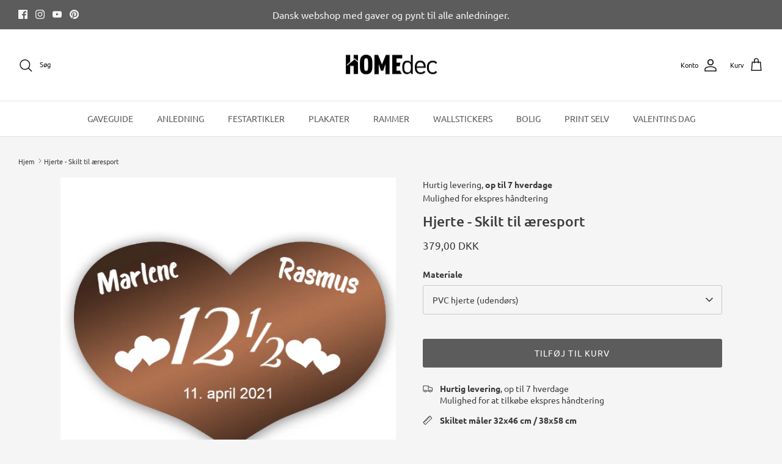

--- FILE ---
content_type: text/html; charset=utf-8
request_url: https://homedec.dk/products/hjerte-skilt-til-aeresport-1_pplr_868530
body_size: 34258
content:
<!DOCTYPE html><html lang="da" dir="ltr">
<head> 
  <link rel="preload" href="https://d1liekpayvooaz.cloudfront.net/apps/customizery/customizery.js?shop=hejtrine.myshopify.com" as="script">
  <script src="//d1liekpayvooaz.cloudfront.net/apps/customizery/customizery.js?shop=hejtrine.myshopify.com"></script>
  <!-- Symmetry 6.0.3 -->

  <title>
    Hjerte - Skilt til æresport &ndash; Homedec.dk
  </title>

  <meta charset="utf-8" />
<meta name="viewport" content="width=device-width,initial-scale=1.0" />
<meta http-equiv="X-UA-Compatible" content="IE=edge"><link rel="preload" href="//cdn.shopify.com/s/files/1/0574/0809/4268/t/1/assets/prefetch_critical_resources.js" as="script">
<script src="//cdn.shopify.com/s/files/1/0574/0809/4268/t/1/assets/prefetch_critical_resources.js" type="text/javascript"></script>
<link rel="preconnect" href="https://cdn.shopify.com" crossorigin>
<link rel="preconnect" href="https://fonts.shopify.com" crossorigin>
<link rel="preconnect" href="https://monorail-edge.shopifysvc.com">
<script type="text/javascript"> const observer = new MutationObserver(e => { e.forEach(({ addedNodes: e }) => { e.forEach(e => { 1 === e.nodeType && "SCRIPT" === e.tagName && (e.innerHTML.includes("asyncLoad") && (e.innerHTML = e.innerHTML.replace("if(window.attachEvent)", "document.addEventListener('asyncLazyLoad',function(event){asyncLoad();});if(window.attachEvent)").replaceAll(", asyncLoad", ", function(){}")), e.innerHTML.includes("PreviewBarInjector") && (e.innerHTML = e.innerHTML.replace("DOMContentLoaded", "asyncLazyLoad")), (e.className == 'analytics') && (e.type = 'text/lazyload'),(e.src.includes("assets/storefront/features")||e.src.includes("assets/shopify_pay")||e.src.includes("connect.facebook.net"))&&(e.setAttribute("data-src", e.src), e.removeAttribute("src")))})})});observer.observe(document.documentElement,{childList:!0,subtree:!0})</script><link rel="preload" as="font" data-href="//homedec.dk/cdn/fonts/ubuntu/ubuntu_n4.2c466c9d72970fbeeea5774a5658b256f03b28fd.woff2" type="font/woff2" crossorigin><link rel="preload" as="font" data-href="//homedec.dk/cdn/fonts/ubuntu/ubuntu_n4.2c466c9d72970fbeeea5774a5658b256f03b28fd.woff2" type="font/woff2" crossorigin><link rel="preload" as="font" data-href="//homedec.dk/cdn/fonts/ubuntu/ubuntu_n5.73a0122c625a1bf38a89e87e3b93ee3e9afb5645.woff2" type="font/woff2" crossorigin><link rel="preload" as="font" data-href="//homedec.dk/cdn/fonts/ubuntu/ubuntu_n4.2c466c9d72970fbeeea5774a5658b256f03b28fd.woff2" type="font/woff2" crossorigin><link rel="preload" href="//homedec.dk/cdn/shop/t/51/assets/vendor.min.js?v=11589511144441591071765447156" as="script">
<link rel="preload" href="//homedec.dk/cdn/shop/t/51/assets/theme.js?v=85417484044267405871765447156" as="script"><link rel="canonical" href="https://homedec.dk/products/hjerte-skilt-til-aeresport-1_pplr_868530" /><link rel="icon" href="//homedec.dk/cdn/shop/files/homedec-some_logo_redigeret.png?crop=center&height=48&v=1662534431&width=48" type="image/png">
<style>
    @font-face {
  font-family: Ubuntu;
  font-weight: 400;
  font-style: normal;
  font-display: fallback;
  src: url("//homedec.dk/cdn/fonts/ubuntu/ubuntu_n4.2c466c9d72970fbeeea5774a5658b256f03b28fd.woff2") format("woff2"),
       url("//homedec.dk/cdn/fonts/ubuntu/ubuntu_n4.7d58d3bbaa6e4145f1df3f31b336b0f96f56885c.woff") format("woff");
}

    @font-face {
  font-family: Ubuntu;
  font-weight: 700;
  font-style: normal;
  font-display: fallback;
  src: url("//homedec.dk/cdn/fonts/ubuntu/ubuntu_n7.4a6a6a4bfdf210d52361d51ed5ba695d22312936.woff2") format("woff2"),
       url("//homedec.dk/cdn/fonts/ubuntu/ubuntu_n7.fa4aeac3536c478d3ad5cc842b960c40fcfddac6.woff") format("woff");
}

    @font-face {
  font-family: Ubuntu;
  font-weight: 500;
  font-style: normal;
  font-display: fallback;
  src: url("//homedec.dk/cdn/fonts/ubuntu/ubuntu_n5.73a0122c625a1bf38a89e87e3b93ee3e9afb5645.woff2") format("woff2"),
       url("//homedec.dk/cdn/fonts/ubuntu/ubuntu_n5.5c082d0da48d9f31b297753ec73533fd4e8c1946.woff") format("woff");
}

    @font-face {
  font-family: Ubuntu;
  font-weight: 400;
  font-style: italic;
  font-display: fallback;
  src: url("//homedec.dk/cdn/fonts/ubuntu/ubuntu_i4.e583bb209b0be46b8bdac75f5d80113af7f36c94.woff2") format("woff2"),
       url("//homedec.dk/cdn/fonts/ubuntu/ubuntu_i4.d7a0a3b4fccf4ef458e998326e91421401b23b79.woff") format("woff");
}

    @font-face {
  font-family: Ubuntu;
  font-weight: 700;
  font-style: italic;
  font-display: fallback;
  src: url("//homedec.dk/cdn/fonts/ubuntu/ubuntu_i7.737f77bbb44c144d52150838348be2537a57490f.woff2") format("woff2"),
       url("//homedec.dk/cdn/fonts/ubuntu/ubuntu_i7.55fd28057e8c2d7cc06dd78c018208f4caeab515.woff") format("woff");
}

    @font-face {
  font-family: Ubuntu;
  font-weight: 500;
  font-style: normal;
  font-display: fallback;
  src: url("//homedec.dk/cdn/fonts/ubuntu/ubuntu_n5.73a0122c625a1bf38a89e87e3b93ee3e9afb5645.woff2") format("woff2"),
       url("//homedec.dk/cdn/fonts/ubuntu/ubuntu_n5.5c082d0da48d9f31b297753ec73533fd4e8c1946.woff") format("woff");
}

    @font-face {
  font-family: Ubuntu;
  font-weight: 400;
  font-style: normal;
  font-display: fallback;
  src: url("//homedec.dk/cdn/fonts/ubuntu/ubuntu_n4.2c466c9d72970fbeeea5774a5658b256f03b28fd.woff2") format("woff2"),
       url("//homedec.dk/cdn/fonts/ubuntu/ubuntu_n4.7d58d3bbaa6e4145f1df3f31b336b0f96f56885c.woff") format("woff");
}

    @font-face {
  font-family: Ubuntu;
  font-weight: 400;
  font-style: normal;
  font-display: fallback;
  src: url("//homedec.dk/cdn/fonts/ubuntu/ubuntu_n4.2c466c9d72970fbeeea5774a5658b256f03b28fd.woff2") format("woff2"),
       url("//homedec.dk/cdn/fonts/ubuntu/ubuntu_n4.7d58d3bbaa6e4145f1df3f31b336b0f96f56885c.woff") format("woff");
}

    
  </style>

  <meta property="og:site_name" content="Homedec.dk">
<meta property="og:url" content="https://homedec.dk/products/hjerte-skilt-til-aeresport-1_pplr_868530">
<meta property="og:title" content="Hjerte - Skilt til æresport">
<meta property="og:type" content="product">
<meta property="og:description" content="Stort udvalg af personlige gaveideer, samt festartikler til den næste festlige anledning. Giv en personlig gave og hold en fest med manér. Se vores store sortiment"><meta property="og:image" content="http://homedec.dk/cdn/shop/products/16169567926340_1200x1200.png?v=1616956795">
  <meta property="og:image:secure_url" content="https://homedec.dk/cdn/shop/products/16169567926340_1200x1200.png?v=1616956795">
  <meta property="og:image:width" content="600">
  <meta property="og:image:height" content="600"><meta property="og:price:amount" content="379,00">
  <meta property="og:price:currency" content="DKK"><meta name="twitter:card" content="summary_large_image">
<meta name="twitter:title" content="Hjerte - Skilt til æresport">
<meta name="twitter:description" content="Stort udvalg af personlige gaveideer, samt festartikler til den næste festlige anledning. Giv en personlig gave og hold en fest med manér. Se vores store sortiment">


  <link href="//homedec.dk/cdn/shop/t/51/assets/styles.css?v=44682113167763727791767611702" rel="stylesheet" type="text/css" media="all" />
<script>
    window.theme = window.theme || {};
    theme.money_format_with_product_code_preference = "{{amount_with_comma_separator}} DKK";
    theme.money_format_with_cart_code_preference = "{{amount_with_comma_separator}} kr";
    theme.money_format = "{{amount_with_comma_separator}} kr";
    theme.strings = {
      previous: "Tidligere",
      next: "Næste",
      addressError: "Der opstod en fejl ved at slå op på adressen",
      addressNoResults: "Ingen resultater for denne adresse",
      addressQueryLimit: "Du har overskredet brugsgrænse for Google API. Overvej at opgradere til en  \u003ca href=\"https:\/\/developers.google.com\/maps\/premium\/usage-limits\"\u003ePremium Plan\u003c\/a\u003e.",
      authError: "Der opstod et problem med at godkende din Google Maps API-nøgle.",
      icon_labels_left: "Venstre",
      icon_labels_right: "Højre",
      icon_labels_down: "Ned",
      icon_labels_close: "Tæt",
      icon_labels_plus: "Plus",
      imageSlider: "Billeder",
      cart_terms_confirmation: "Du skal acceptere vilkårene og betingelserne, før du fortsætter.",
      cart_general_quantity_too_high: "Du kan kun have [QUANTITY] i din indkøbskurv",
      products_listing_from: "Fra",
      layout_live_search_see_all: "Vis alle",
      products_product_add_to_cart: "Tilføj til Kurv",
      products_variant_no_stock: "Udsolgt",
      products_variant_non_existent: "Ikke Tilgængelig",
      products_product_pick_a: "Vælg en",
      general_navigation_menu_toggle_aria_label: "Skift menu",
      general_accessibility_labels_close: "Tæt",
      products_product_added_to_cart: "Lagt",
      general_quick_search_pages: "Sider",
      general_quick_search_no_results: "Beklager, vi kunne ikke finde nogen resultater",
      collections_general_see_all_subcollections: "Se alt..."
    };
    theme.routes = {
      cart_url: '/cart',
      cart_add_url: '/cart/add.js',
      cart_update_url: '/cart/update.js',
      predictive_search_url: '/search/suggest'
    };
    theme.settings = {
      cart_type: "drawer",
      after_add_to_cart: "drawer",
      quickbuy_style: "off",
      avoid_orphans: true
    };
    document.documentElement.classList.add('js');
  </script>

  <script src="//homedec.dk/cdn/shop/t/51/assets/vendor.min.js?v=11589511144441591071765447156" defer="defer"></script>
  <script src="//homedec.dk/cdn/shop/t/51/assets/theme.js?v=85417484044267405871765447156" defer="defer"></script>

  <script>window.performance && window.performance.mark && window.performance.mark('shopify.content_for_header.start');</script><meta name="google-site-verification" content="rr1euPX5G8MQY8m-09YxMA34vp3lWaKBRAe5fBbOCd4">
<meta name="facebook-domain-verification" content="lkp75hl1yiwxh0jwf07qjesbn34ceb">
<meta name="facebook-domain-verification" content="lkp75hl1yiwxh0jwf07qjesbn34ceb">
<meta id="shopify-digital-wallet" name="shopify-digital-wallet" content="/6507855925/digital_wallets/dialog">
<link rel="alternate" hreflang="x-default" href="https://homedec.dk/products/hjerte-skilt-til-aeresport-1_pplr_868530">
<link rel="alternate" hreflang="da" href="https://homedec.dk/products/hjerte-skilt-til-aeresport-1_pplr_868530">
<link rel="alternate" hreflang="de-AT" href="https://homedec.at/products/hjerte-skilt-til-aeresport-1_pplr_868530">
<link rel="alternate" type="application/json+oembed" href="https://homedec.dk/products/hjerte-skilt-til-aeresport-1_pplr_868530.oembed">
<script async="async" src="/checkouts/internal/preloads.js?locale=da-DK"></script>
<script id="shopify-features" type="application/json">{"accessToken":"13fa291e53d00fea154d3d06c5980197","betas":["rich-media-storefront-analytics"],"domain":"homedec.dk","predictiveSearch":true,"shopId":6507855925,"locale":"da"}</script>
<script>var Shopify = Shopify || {};
Shopify.shop = "hejtrine.myshopify.com";
Shopify.locale = "da";
Shopify.currency = {"active":"DKK","rate":"1.0"};
Shopify.country = "DK";
Shopify.theme = {"name":"Kopi af Symmetry | Posterly Fix","id":190520328524,"schema_name":"Symmetry","schema_version":"6.0.3","theme_store_id":568,"role":"main"};
Shopify.theme.handle = "null";
Shopify.theme.style = {"id":null,"handle":null};
Shopify.cdnHost = "homedec.dk/cdn";
Shopify.routes = Shopify.routes || {};
Shopify.routes.root = "/";</script>
<script type="module">!function(o){(o.Shopify=o.Shopify||{}).modules=!0}(window);</script>
<script>!function(o){function n(){var o=[];function n(){o.push(Array.prototype.slice.apply(arguments))}return n.q=o,n}var t=o.Shopify=o.Shopify||{};t.loadFeatures=n(),t.autoloadFeatures=n()}(window);</script>
<script id="shop-js-analytics" type="application/json">{"pageType":"product"}</script>
<script defer="defer" async type="module" src="//homedec.dk/cdn/shopifycloud/shop-js/modules/v2/client.init-shop-cart-sync_ByjAFD2B.da.esm.js"></script>
<script defer="defer" async type="module" src="//homedec.dk/cdn/shopifycloud/shop-js/modules/v2/chunk.common_D-UimmQe.esm.js"></script>
<script defer="defer" async type="module" src="//homedec.dk/cdn/shopifycloud/shop-js/modules/v2/chunk.modal_C_zrfWbZ.esm.js"></script>
<script type="module">
  await import("//homedec.dk/cdn/shopifycloud/shop-js/modules/v2/client.init-shop-cart-sync_ByjAFD2B.da.esm.js");
await import("//homedec.dk/cdn/shopifycloud/shop-js/modules/v2/chunk.common_D-UimmQe.esm.js");
await import("//homedec.dk/cdn/shopifycloud/shop-js/modules/v2/chunk.modal_C_zrfWbZ.esm.js");

  window.Shopify.SignInWithShop?.initShopCartSync?.({"fedCMEnabled":true,"windoidEnabled":true});

</script>
<script>(function() {
  var isLoaded = false;
  function asyncLoad() {
    if (isLoaded) return;
    isLoaded = true;
    var urls = ["\/\/d1liekpayvooaz.cloudfront.net\/apps\/customizery\/customizery.js?shop=hejtrine.myshopify.com","https:\/\/app.posterlyapp.io\/redirector.js?shop=hejtrine.myshopify.com","https:\/\/cdn.nfcube.com\/69ab5428e547c6cd4ac574ee4dcd10af.js?shop=hejtrine.myshopify.com","https:\/\/spin.bestfreecdn.com\/storage\/js\/spin-6507855925.js?ver=1\u0026shop=hejtrine.myshopify.com","https:\/\/spin.bestfreecdn.com\/storage\/js\/spin-6507855925.js?ver=1\u0026shop=hejtrine.myshopify.com"];
    for (var i = 0; i < urls.length; i++) {
      var s = document.createElement('script');
      s.type = 'text/javascript';
      s.async = true;
      s.src = urls[i];
      var x = document.getElementsByTagName('script')[0];
      x.parentNode.insertBefore(s, x);
    }
  };
  if(window.attachEvent) {
    window.attachEvent('onload', asyncLoad);
  } else {
    window.addEventListener('load', asyncLoad, false);
  }
})();</script>
<script id="__st">var __st={"a":6507855925,"offset":3600,"reqid":"aef50996-3146-4f2f-97f1-be4e6ef457b9-1769498638","pageurl":"homedec.dk\/products\/hjerte-skilt-til-aeresport-1_pplr_868530","u":"ab7eaf03756c","p":"product","rtyp":"product","rid":6552949850214};</script>
<script>window.ShopifyPaypalV4VisibilityTracking = true;</script>
<script id="captcha-bootstrap">!function(){'use strict';const t='contact',e='account',n='new_comment',o=[[t,t],['blogs',n],['comments',n],[t,'customer']],c=[[e,'customer_login'],[e,'guest_login'],[e,'recover_customer_password'],[e,'create_customer']],r=t=>t.map((([t,e])=>`form[action*='/${t}']:not([data-nocaptcha='true']) input[name='form_type'][value='${e}']`)).join(','),a=t=>()=>t?[...document.querySelectorAll(t)].map((t=>t.form)):[];function s(){const t=[...o],e=r(t);return a(e)}const i='password',u='form_key',d=['recaptcha-v3-token','g-recaptcha-response','h-captcha-response',i],f=()=>{try{return window.sessionStorage}catch{return}},m='__shopify_v',_=t=>t.elements[u];function p(t,e,n=!1){try{const o=window.sessionStorage,c=JSON.parse(o.getItem(e)),{data:r}=function(t){const{data:e,action:n}=t;return t[m]||n?{data:e,action:n}:{data:t,action:n}}(c);for(const[e,n]of Object.entries(r))t.elements[e]&&(t.elements[e].value=n);n&&o.removeItem(e)}catch(o){console.error('form repopulation failed',{error:o})}}const l='form_type',E='cptcha';function T(t){t.dataset[E]=!0}const w=window,h=w.document,L='Shopify',v='ce_forms',y='captcha';let A=!1;((t,e)=>{const n=(g='f06e6c50-85a8-45c8-87d0-21a2b65856fe',I='https://cdn.shopify.com/shopifycloud/storefront-forms-hcaptcha/ce_storefront_forms_captcha_hcaptcha.v1.5.2.iife.js',D={infoText:'Beskyttet af hCaptcha',privacyText:'Beskyttelse af persondata',termsText:'Vilkår'},(t,e,n)=>{const o=w[L][v],c=o.bindForm;if(c)return c(t,g,e,D).then(n);var r;o.q.push([[t,g,e,D],n]),r=I,A||(h.body.append(Object.assign(h.createElement('script'),{id:'captcha-provider',async:!0,src:r})),A=!0)});var g,I,D;w[L]=w[L]||{},w[L][v]=w[L][v]||{},w[L][v].q=[],w[L][y]=w[L][y]||{},w[L][y].protect=function(t,e){n(t,void 0,e),T(t)},Object.freeze(w[L][y]),function(t,e,n,w,h,L){const[v,y,A,g]=function(t,e,n){const i=e?o:[],u=t?c:[],d=[...i,...u],f=r(d),m=r(i),_=r(d.filter((([t,e])=>n.includes(e))));return[a(f),a(m),a(_),s()]}(w,h,L),I=t=>{const e=t.target;return e instanceof HTMLFormElement?e:e&&e.form},D=t=>v().includes(t);t.addEventListener('submit',(t=>{const e=I(t);if(!e)return;const n=D(e)&&!e.dataset.hcaptchaBound&&!e.dataset.recaptchaBound,o=_(e),c=g().includes(e)&&(!o||!o.value);(n||c)&&t.preventDefault(),c&&!n&&(function(t){try{if(!f())return;!function(t){const e=f();if(!e)return;const n=_(t);if(!n)return;const o=n.value;o&&e.removeItem(o)}(t);const e=Array.from(Array(32),(()=>Math.random().toString(36)[2])).join('');!function(t,e){_(t)||t.append(Object.assign(document.createElement('input'),{type:'hidden',name:u})),t.elements[u].value=e}(t,e),function(t,e){const n=f();if(!n)return;const o=[...t.querySelectorAll(`input[type='${i}']`)].map((({name:t})=>t)),c=[...d,...o],r={};for(const[a,s]of new FormData(t).entries())c.includes(a)||(r[a]=s);n.setItem(e,JSON.stringify({[m]:1,action:t.action,data:r}))}(t,e)}catch(e){console.error('failed to persist form',e)}}(e),e.submit())}));const S=(t,e)=>{t&&!t.dataset[E]&&(n(t,e.some((e=>e===t))),T(t))};for(const o of['focusin','change'])t.addEventListener(o,(t=>{const e=I(t);D(e)&&S(e,y())}));const B=e.get('form_key'),M=e.get(l),P=B&&M;t.addEventListener('DOMContentLoaded',(()=>{const t=y();if(P)for(const e of t)e.elements[l].value===M&&p(e,B);[...new Set([...A(),...v().filter((t=>'true'===t.dataset.shopifyCaptcha))])].forEach((e=>S(e,t)))}))}(h,new URLSearchParams(w.location.search),n,t,e,['guest_login'])})(!0,!0)}();</script>
<script integrity="sha256-4kQ18oKyAcykRKYeNunJcIwy7WH5gtpwJnB7kiuLZ1E=" data-source-attribution="shopify.loadfeatures" defer="defer" src="//homedec.dk/cdn/shopifycloud/storefront/assets/storefront/load_feature-a0a9edcb.js" crossorigin="anonymous"></script>
<script data-source-attribution="shopify.dynamic_checkout.dynamic.init">var Shopify=Shopify||{};Shopify.PaymentButton=Shopify.PaymentButton||{isStorefrontPortableWallets:!0,init:function(){window.Shopify.PaymentButton.init=function(){};var t=document.createElement("script");t.src="https://homedec.dk/cdn/shopifycloud/portable-wallets/latest/portable-wallets.da.js",t.type="module",document.head.appendChild(t)}};
</script>
<script data-source-attribution="shopify.dynamic_checkout.buyer_consent">
  function portableWalletsHideBuyerConsent(e){var t=document.getElementById("shopify-buyer-consent"),n=document.getElementById("shopify-subscription-policy-button");t&&n&&(t.classList.add("hidden"),t.setAttribute("aria-hidden","true"),n.removeEventListener("click",e))}function portableWalletsShowBuyerConsent(e){var t=document.getElementById("shopify-buyer-consent"),n=document.getElementById("shopify-subscription-policy-button");t&&n&&(t.classList.remove("hidden"),t.removeAttribute("aria-hidden"),n.addEventListener("click",e))}window.Shopify?.PaymentButton&&(window.Shopify.PaymentButton.hideBuyerConsent=portableWalletsHideBuyerConsent,window.Shopify.PaymentButton.showBuyerConsent=portableWalletsShowBuyerConsent);
</script>
<script data-source-attribution="shopify.dynamic_checkout.cart.bootstrap">document.addEventListener("DOMContentLoaded",(function(){function t(){return document.querySelector("shopify-accelerated-checkout-cart, shopify-accelerated-checkout")}if(t())Shopify.PaymentButton.init();else{new MutationObserver((function(e,n){t()&&(Shopify.PaymentButton.init(),n.disconnect())})).observe(document.body,{childList:!0,subtree:!0})}}));
</script>
<script id='scb4127' type='text/javascript' async='' src='https://homedec.dk/cdn/shopifycloud/privacy-banner/storefront-banner.js'></script>
<script>window.performance && window.performance.mark && window.performance.mark('shopify.content_for_header.end');</script>
  <script src="//cdn.shopify.com/s/files/1/0574/0809/4268/t/1/assets/bootstrap-29.0.69.js" type="text/javascript"></script>
  
<!-- teeinblue scripts. DON'T MODIFY!!! -->
<script> 
window.teeinblueShop = {
  shopCurrency: "DKK",
};
</script>









<script id="teeinblue-product-data">
window.TeeInBlueCampaign = {
  
  isTeeInBlueProduct: false,
  productId: 6552949850214,
};
</script>


<!-- teeinblue scripts end. -->

<script type="text/javascript">const posterly_theme_vars = { design_id: '', sku: 'PD900-PVC' };</script>



<!-- Hotjar Tracking Code for https://homedec.dk/ -->
<script>
    (function(h,o,t,j,a,r){
        h.hj=h.hj||function(){(h.hj.q=h.hj.q||[]).push(arguments)};
        h._hjSettings={hjid:3704867,hjsv:6};
        a=o.getElementsByTagName('head')[0];
        r=o.createElement('script');r.async=1;
        r.src=t+h._hjSettings.hjid+j+h._hjSettings.hjsv;
        a.appendChild(r);
    })(window,document,'https://static.hotjar.com/c/hotjar-','.js?sv=');
</script>
  
<!-- Meta Pixel Code -->
<script>
!function(f,b,e,v,n,t,s)
{if(f.fbq)return;n=f.fbq=function(){n.callMethod?
n.callMethod.apply(n,arguments):n.queue.push(arguments)};
if(!f._fbq)f._fbq=n;n.push=n;n.loaded=!0;n.version='2.0';
n.queue=[];t=b.createElement(e);t.async=!0;
t.src=v;s=b.getElementsByTagName(e)[0];
s.parentNode.insertBefore(t,s)}(window, document,'script',
'https://connect.facebook.net/en_US/fbevents.js');
fbq('init', '941493795882330');
fbq('track', 'PageView');
</script>
<noscript><img height="1" width="1" style="display:none"
src="https://www.facebook.com/tr?id=941493795882330&ev=PageView&noscript=1"
/></noscript>
<!-- End Meta Pixel Code -->



  <!-- Google tag (gtag.js) -->
<script async src="https://www.googletagmanager.com/gtag/js?id=AW-741249467"></script>
<script>
  window.dataLayer = window.dataLayer || [];
  function gtag(){dataLayer.push(arguments);}
  gtag('js', new Date());

  gtag('config', 'AW-741249467');
</script>

<!-- Event snippet for Køb conversion page -->
<script>
  gtag('event', 'conversion', {
      'send_to': 'AW-438068069/vOYlCKryz7sZEOXG8dAB',
      'value': 1.0,
      'currency': 'DKK',
      'transaction_id': ''
  });
</script>

  <!-- Google tag (gtag.js) -->
<script async src="https://www.googletagmanager.com/gtag/js?id=AW-741249467">
</script>
<script>
  window.dataLayer = window.dataLayer || [];
  function gtag(){dataLayer.push(arguments);}
  gtag('js', new Date());

  gtag('config', 'AW-741249467');
</script>

<script src="//homedec.dk/cdn/shop/t/51/assets/byliste.js?v=33760642785226584171765447156" type="text/javascript"></script>
<script src="//homedec.dk/cdn/shop/t/51/assets/familieliste.js?v=106193969030708719921767950076" type="text/javascript"></script>


<!-- BEGIN app block: shopify://apps/zepto-product-personalizer/blocks/product_personalizer_main/7411210d-7b32-4c09-9455-e129e3be4729 --><!-- BEGIN app snippet: product-personalizer -->



  
 
 
<script type='text/javascript'>window.location = "hjerte-skilt-til-aeresport-1?pplr_ref_id=4368257220710";</script>
<!-- END app snippet -->
<!-- BEGIN app snippet: zepto_common --><script>
var pplr_cart = {"note":null,"attributes":{},"original_total_price":0,"total_price":0,"total_discount":0,"total_weight":0.0,"item_count":0,"items":[],"requires_shipping":false,"currency":"DKK","items_subtotal_price":0,"cart_level_discount_applications":[],"checkout_charge_amount":0};
var pplr_shop_currency = "DKK";
var pplr_enabled_currencies_size = 1;
var pplr_money_formate = "{{amount_with_comma_separator}} kr";
var pplr_manual_theme_selector=["CartCount span","tr:has([name*=updates])","tr img:first,.cart-drawer__options , .cart-item__image ,  .AspectRatio img",".line-item__title, .meta span,.cart-drawer__options:last-of-type , .cart-drawer__item-properties , .cart__properties , .CartItem__PropertyList , .cart__item-meta .cart__product-properties , .properties , .item-details h6 small",".cart__item--price",".dsds",".pplr_item_remove",".ajaxcart__qty , .PageContent , #CartContainer , .cart-summary-item__quantity , .nt_fk_canvas , .cart__cell--quantity , #mainContent , .cart-drawer__content , .cart__table tbody",".header__cart-price-bubble span[data-cart-price-bubble] , .cart-drawer__subtotal-value , .cart-drawer__subtotal-number , .ajaxcart__subtotal .grid .grid__item.one-third.text-right , .ajaxcart__subtotal , .cart__footer__value[data-cart-final] , .text-right.price.price--amount .price ,  .cart__item-sub div[data-subtotal] , .cart-cost .money , .cart__subtotal .money , .amount .theme-money , .cart_tot_price .transcy-money , .cart__total__money , .cart-subtotal__price , .cart__subtotal , .cart__subtotal-price .wcp-original-cart-total , #CartCost","form[action*=cart] [name=checkout]","Klik for at se billede","0","Discount Code {{ code }} is invalid","Discount code","Apply",".SomeClass","Subtotal","Shipping","EST. TOTAL"];
</script>
<script defer src="//cdn-zeptoapps.com/product-personalizer/pplr_common.js?v=27" ></script><!-- END app snippet -->

<!-- END app block --><script src="https://cdn.shopify.com/extensions/e8878072-2f6b-4e89-8082-94b04320908d/inbox-1254/assets/inbox-chat-loader.js" type="text/javascript" defer="defer"></script>
<script src="https://cdn.shopify.com/extensions/4e276193-403c-423f-833c-fefed71819cf/forms-2298/assets/shopify-forms-loader.js" type="text/javascript" defer="defer"></script>
<link href="https://monorail-edge.shopifysvc.com" rel="dns-prefetch">
<script>(function(){if ("sendBeacon" in navigator && "performance" in window) {try {var session_token_from_headers = performance.getEntriesByType('navigation')[0].serverTiming.find(x => x.name == '_s').description;} catch {var session_token_from_headers = undefined;}var session_cookie_matches = document.cookie.match(/_shopify_s=([^;]*)/);var session_token_from_cookie = session_cookie_matches && session_cookie_matches.length === 2 ? session_cookie_matches[1] : "";var session_token = session_token_from_headers || session_token_from_cookie || "";function handle_abandonment_event(e) {var entries = performance.getEntries().filter(function(entry) {return /monorail-edge.shopifysvc.com/.test(entry.name);});if (!window.abandonment_tracked && entries.length === 0) {window.abandonment_tracked = true;var currentMs = Date.now();var navigation_start = performance.timing.navigationStart;var payload = {shop_id: 6507855925,url: window.location.href,navigation_start,duration: currentMs - navigation_start,session_token,page_type: "product"};window.navigator.sendBeacon("https://monorail-edge.shopifysvc.com/v1/produce", JSON.stringify({schema_id: "online_store_buyer_site_abandonment/1.1",payload: payload,metadata: {event_created_at_ms: currentMs,event_sent_at_ms: currentMs}}));}}window.addEventListener('pagehide', handle_abandonment_event);}}());</script>
<script id="web-pixels-manager-setup">(function e(e,d,r,n,o){if(void 0===o&&(o={}),!Boolean(null===(a=null===(i=window.Shopify)||void 0===i?void 0:i.analytics)||void 0===a?void 0:a.replayQueue)){var i,a;window.Shopify=window.Shopify||{};var t=window.Shopify;t.analytics=t.analytics||{};var s=t.analytics;s.replayQueue=[],s.publish=function(e,d,r){return s.replayQueue.push([e,d,r]),!0};try{self.performance.mark("wpm:start")}catch(e){}var l=function(){var e={modern:/Edge?\/(1{2}[4-9]|1[2-9]\d|[2-9]\d{2}|\d{4,})\.\d+(\.\d+|)|Firefox\/(1{2}[4-9]|1[2-9]\d|[2-9]\d{2}|\d{4,})\.\d+(\.\d+|)|Chrom(ium|e)\/(9{2}|\d{3,})\.\d+(\.\d+|)|(Maci|X1{2}).+ Version\/(15\.\d+|(1[6-9]|[2-9]\d|\d{3,})\.\d+)([,.]\d+|)( \(\w+\)|)( Mobile\/\w+|) Safari\/|Chrome.+OPR\/(9{2}|\d{3,})\.\d+\.\d+|(CPU[ +]OS|iPhone[ +]OS|CPU[ +]iPhone|CPU IPhone OS|CPU iPad OS)[ +]+(15[._]\d+|(1[6-9]|[2-9]\d|\d{3,})[._]\d+)([._]\d+|)|Android:?[ /-](13[3-9]|1[4-9]\d|[2-9]\d{2}|\d{4,})(\.\d+|)(\.\d+|)|Android.+Firefox\/(13[5-9]|1[4-9]\d|[2-9]\d{2}|\d{4,})\.\d+(\.\d+|)|Android.+Chrom(ium|e)\/(13[3-9]|1[4-9]\d|[2-9]\d{2}|\d{4,})\.\d+(\.\d+|)|SamsungBrowser\/([2-9]\d|\d{3,})\.\d+/,legacy:/Edge?\/(1[6-9]|[2-9]\d|\d{3,})\.\d+(\.\d+|)|Firefox\/(5[4-9]|[6-9]\d|\d{3,})\.\d+(\.\d+|)|Chrom(ium|e)\/(5[1-9]|[6-9]\d|\d{3,})\.\d+(\.\d+|)([\d.]+$|.*Safari\/(?![\d.]+ Edge\/[\d.]+$))|(Maci|X1{2}).+ Version\/(10\.\d+|(1[1-9]|[2-9]\d|\d{3,})\.\d+)([,.]\d+|)( \(\w+\)|)( Mobile\/\w+|) Safari\/|Chrome.+OPR\/(3[89]|[4-9]\d|\d{3,})\.\d+\.\d+|(CPU[ +]OS|iPhone[ +]OS|CPU[ +]iPhone|CPU IPhone OS|CPU iPad OS)[ +]+(10[._]\d+|(1[1-9]|[2-9]\d|\d{3,})[._]\d+)([._]\d+|)|Android:?[ /-](13[3-9]|1[4-9]\d|[2-9]\d{2}|\d{4,})(\.\d+|)(\.\d+|)|Mobile Safari.+OPR\/([89]\d|\d{3,})\.\d+\.\d+|Android.+Firefox\/(13[5-9]|1[4-9]\d|[2-9]\d{2}|\d{4,})\.\d+(\.\d+|)|Android.+Chrom(ium|e)\/(13[3-9]|1[4-9]\d|[2-9]\d{2}|\d{4,})\.\d+(\.\d+|)|Android.+(UC? ?Browser|UCWEB|U3)[ /]?(15\.([5-9]|\d{2,})|(1[6-9]|[2-9]\d|\d{3,})\.\d+)\.\d+|SamsungBrowser\/(5\.\d+|([6-9]|\d{2,})\.\d+)|Android.+MQ{2}Browser\/(14(\.(9|\d{2,})|)|(1[5-9]|[2-9]\d|\d{3,})(\.\d+|))(\.\d+|)|K[Aa][Ii]OS\/(3\.\d+|([4-9]|\d{2,})\.\d+)(\.\d+|)/},d=e.modern,r=e.legacy,n=navigator.userAgent;return n.match(d)?"modern":n.match(r)?"legacy":"unknown"}(),u="modern"===l?"modern":"legacy",c=(null!=n?n:{modern:"",legacy:""})[u],f=function(e){return[e.baseUrl,"/wpm","/b",e.hashVersion,"modern"===e.buildTarget?"m":"l",".js"].join("")}({baseUrl:d,hashVersion:r,buildTarget:u}),m=function(e){var d=e.version,r=e.bundleTarget,n=e.surface,o=e.pageUrl,i=e.monorailEndpoint;return{emit:function(e){var a=e.status,t=e.errorMsg,s=(new Date).getTime(),l=JSON.stringify({metadata:{event_sent_at_ms:s},events:[{schema_id:"web_pixels_manager_load/3.1",payload:{version:d,bundle_target:r,page_url:o,status:a,surface:n,error_msg:t},metadata:{event_created_at_ms:s}}]});if(!i)return console&&console.warn&&console.warn("[Web Pixels Manager] No Monorail endpoint provided, skipping logging."),!1;try{return self.navigator.sendBeacon.bind(self.navigator)(i,l)}catch(e){}var u=new XMLHttpRequest;try{return u.open("POST",i,!0),u.setRequestHeader("Content-Type","text/plain"),u.send(l),!0}catch(e){return console&&console.warn&&console.warn("[Web Pixels Manager] Got an unhandled error while logging to Monorail."),!1}}}}({version:r,bundleTarget:l,surface:e.surface,pageUrl:self.location.href,monorailEndpoint:e.monorailEndpoint});try{o.browserTarget=l,function(e){var d=e.src,r=e.async,n=void 0===r||r,o=e.onload,i=e.onerror,a=e.sri,t=e.scriptDataAttributes,s=void 0===t?{}:t,l=document.createElement("script"),u=document.querySelector("head"),c=document.querySelector("body");if(l.async=n,l.src=d,a&&(l.integrity=a,l.crossOrigin="anonymous"),s)for(var f in s)if(Object.prototype.hasOwnProperty.call(s,f))try{l.dataset[f]=s[f]}catch(e){}if(o&&l.addEventListener("load",o),i&&l.addEventListener("error",i),u)u.appendChild(l);else{if(!c)throw new Error("Did not find a head or body element to append the script");c.appendChild(l)}}({src:f,async:!0,onload:function(){if(!function(){var e,d;return Boolean(null===(d=null===(e=window.Shopify)||void 0===e?void 0:e.analytics)||void 0===d?void 0:d.initialized)}()){var d=window.webPixelsManager.init(e)||void 0;if(d){var r=window.Shopify.analytics;r.replayQueue.forEach((function(e){var r=e[0],n=e[1],o=e[2];d.publishCustomEvent(r,n,o)})),r.replayQueue=[],r.publish=d.publishCustomEvent,r.visitor=d.visitor,r.initialized=!0}}},onerror:function(){return m.emit({status:"failed",errorMsg:"".concat(f," has failed to load")})},sri:function(e){var d=/^sha384-[A-Za-z0-9+/=]+$/;return"string"==typeof e&&d.test(e)}(c)?c:"",scriptDataAttributes:o}),m.emit({status:"loading"})}catch(e){m.emit({status:"failed",errorMsg:(null==e?void 0:e.message)||"Unknown error"})}}})({shopId: 6507855925,storefrontBaseUrl: "https://homedec.dk",extensionsBaseUrl: "https://extensions.shopifycdn.com/cdn/shopifycloud/web-pixels-manager",monorailEndpoint: "https://monorail-edge.shopifysvc.com/unstable/produce_batch",surface: "storefront-renderer",enabledBetaFlags: ["2dca8a86"],webPixelsConfigList: [{"id":"901054796","configuration":"{\"config\":\"{\\\"google_tag_ids\\\":[\\\"G-8DXXR9XQMG\\\",\\\"AW-741249467\\\",\\\"GT-P85SH3V\\\"],\\\"target_country\\\":\\\"DK\\\",\\\"gtag_events\\\":[{\\\"type\\\":\\\"begin_checkout\\\",\\\"action_label\\\":[\\\"G-8DXXR9XQMG\\\",\\\"AW-741249467\\\/_VmJCJGSsJ4BELujuuEC\\\"]},{\\\"type\\\":\\\"search\\\",\\\"action_label\\\":[\\\"G-8DXXR9XQMG\\\",\\\"AW-741249467\\\/t8YPCJSSsJ4BELujuuEC\\\"]},{\\\"type\\\":\\\"view_item\\\",\\\"action_label\\\":[\\\"G-8DXXR9XQMG\\\",\\\"AW-741249467\\\/MGNyCIuSsJ4BELujuuEC\\\",\\\"MC-CXV9HBZ3K2\\\"]},{\\\"type\\\":\\\"purchase\\\",\\\"action_label\\\":[\\\"G-8DXXR9XQMG\\\",\\\"AW-741249467\\\/fkoqCIiSsJ4BELujuuEC\\\",\\\"MC-CXV9HBZ3K2\\\",\\\"AW-438068069\\\/vOYlCKryz7sZEOXG8dAB\\\"]},{\\\"type\\\":\\\"page_view\\\",\\\"action_label\\\":[\\\"G-8DXXR9XQMG\\\",\\\"AW-741249467\\\/ev4WCI2RsJ4BELujuuEC\\\",\\\"MC-CXV9HBZ3K2\\\"]},{\\\"type\\\":\\\"add_payment_info\\\",\\\"action_label\\\":[\\\"G-8DXXR9XQMG\\\",\\\"AW-741249467\\\/INxaCJeSsJ4BELujuuEC\\\"]},{\\\"type\\\":\\\"add_to_cart\\\",\\\"action_label\\\":[\\\"G-8DXXR9XQMG\\\",\\\"AW-741249467\\\/32GICI6SsJ4BELujuuEC\\\"]}],\\\"enable_monitoring_mode\\\":false}\"}","eventPayloadVersion":"v1","runtimeContext":"OPEN","scriptVersion":"b2a88bafab3e21179ed38636efcd8a93","type":"APP","apiClientId":1780363,"privacyPurposes":[],"dataSharingAdjustments":{"protectedCustomerApprovalScopes":["read_customer_address","read_customer_email","read_customer_name","read_customer_personal_data","read_customer_phone"]}},{"id":"397738316","configuration":"{\"pixel_id\":\"807638942976244\",\"pixel_type\":\"facebook_pixel\",\"metaapp_system_user_token\":\"-\"}","eventPayloadVersion":"v1","runtimeContext":"OPEN","scriptVersion":"ca16bc87fe92b6042fbaa3acc2fbdaa6","type":"APP","apiClientId":2329312,"privacyPurposes":["ANALYTICS","MARKETING","SALE_OF_DATA"],"dataSharingAdjustments":{"protectedCustomerApprovalScopes":["read_customer_address","read_customer_email","read_customer_name","read_customer_personal_data","read_customer_phone"]}},{"id":"145883468","configuration":"{\"tagID\":\"2614466152105\"}","eventPayloadVersion":"v1","runtimeContext":"STRICT","scriptVersion":"18031546ee651571ed29edbe71a3550b","type":"APP","apiClientId":3009811,"privacyPurposes":["ANALYTICS","MARKETING","SALE_OF_DATA"],"dataSharingAdjustments":{"protectedCustomerApprovalScopes":["read_customer_address","read_customer_email","read_customer_name","read_customer_personal_data","read_customer_phone"]}},{"id":"shopify-app-pixel","configuration":"{}","eventPayloadVersion":"v1","runtimeContext":"STRICT","scriptVersion":"0450","apiClientId":"shopify-pixel","type":"APP","privacyPurposes":["ANALYTICS","MARKETING"]},{"id":"shopify-custom-pixel","eventPayloadVersion":"v1","runtimeContext":"LAX","scriptVersion":"0450","apiClientId":"shopify-pixel","type":"CUSTOM","privacyPurposes":["ANALYTICS","MARKETING"]}],isMerchantRequest: false,initData: {"shop":{"name":"Homedec.dk","paymentSettings":{"currencyCode":"DKK"},"myshopifyDomain":"hejtrine.myshopify.com","countryCode":"DK","storefrontUrl":"https:\/\/homedec.dk"},"customer":null,"cart":null,"checkout":null,"productVariants":[{"price":{"amount":379.0,"currencyCode":"DKK"},"product":{"title":"Hjerte - Skilt til æresport","vendor":"Party Skilte","id":"6552949850214","untranslatedTitle":"Hjerte - Skilt til æresport","url":"\/products\/hjerte-skilt-til-aeresport-1_pplr_868530","type":"PPLR_HIDDEN_PRODUCT"},"id":"39281150656614","image":{"src":"\/\/homedec.dk\/cdn\/shop\/products\/16169567926340.png?v=1616956795"},"sku":"PD900-PVC","title":"PVC hjerte (udendørs)","untranslatedTitle":"PVC hjerte (udendørs)"}],"purchasingCompany":null},},"https://homedec.dk/cdn","fcfee988w5aeb613cpc8e4bc33m6693e112",{"modern":"","legacy":""},{"shopId":"6507855925","storefrontBaseUrl":"https:\/\/homedec.dk","extensionBaseUrl":"https:\/\/extensions.shopifycdn.com\/cdn\/shopifycloud\/web-pixels-manager","surface":"storefront-renderer","enabledBetaFlags":"[\"2dca8a86\"]","isMerchantRequest":"false","hashVersion":"fcfee988w5aeb613cpc8e4bc33m6693e112","publish":"custom","events":"[[\"page_viewed\",{}],[\"product_viewed\",{\"productVariant\":{\"price\":{\"amount\":379.0,\"currencyCode\":\"DKK\"},\"product\":{\"title\":\"Hjerte - Skilt til æresport\",\"vendor\":\"Party Skilte\",\"id\":\"6552949850214\",\"untranslatedTitle\":\"Hjerte - Skilt til æresport\",\"url\":\"\/products\/hjerte-skilt-til-aeresport-1_pplr_868530\",\"type\":\"PPLR_HIDDEN_PRODUCT\"},\"id\":\"39281150656614\",\"image\":{\"src\":\"\/\/homedec.dk\/cdn\/shop\/products\/16169567926340.png?v=1616956795\"},\"sku\":\"PD900-PVC\",\"title\":\"PVC hjerte (udendørs)\",\"untranslatedTitle\":\"PVC hjerte (udendørs)\"}}]]"});</script><script>
  window.ShopifyAnalytics = window.ShopifyAnalytics || {};
  window.ShopifyAnalytics.meta = window.ShopifyAnalytics.meta || {};
  window.ShopifyAnalytics.meta.currency = 'DKK';
  var meta = {"product":{"id":6552949850214,"gid":"gid:\/\/shopify\/Product\/6552949850214","vendor":"Party Skilte","type":"PPLR_HIDDEN_PRODUCT","handle":"hjerte-skilt-til-aeresport-1_pplr_868530","variants":[{"id":39281150656614,"price":37900,"name":"Hjerte - Skilt til æresport - PVC hjerte (udendørs)","public_title":"PVC hjerte (udendørs)","sku":"PD900-PVC"}],"remote":false},"page":{"pageType":"product","resourceType":"product","resourceId":6552949850214,"requestId":"aef50996-3146-4f2f-97f1-be4e6ef457b9-1769498638"}};
  for (var attr in meta) {
    window.ShopifyAnalytics.meta[attr] = meta[attr];
  }
</script>
<script class="analytics">
  (function () {
    var customDocumentWrite = function(content) {
      var jquery = null;

      if (window.jQuery) {
        jquery = window.jQuery;
      } else if (window.Checkout && window.Checkout.$) {
        jquery = window.Checkout.$;
      }

      if (jquery) {
        jquery('body').append(content);
      }
    };

    var hasLoggedConversion = function(token) {
      if (token) {
        return document.cookie.indexOf('loggedConversion=' + token) !== -1;
      }
      return false;
    }

    var setCookieIfConversion = function(token) {
      if (token) {
        var twoMonthsFromNow = new Date(Date.now());
        twoMonthsFromNow.setMonth(twoMonthsFromNow.getMonth() + 2);

        document.cookie = 'loggedConversion=' + token + '; expires=' + twoMonthsFromNow;
      }
    }

    var trekkie = window.ShopifyAnalytics.lib = window.trekkie = window.trekkie || [];
    if (trekkie.integrations) {
      return;
    }
    trekkie.methods = [
      'identify',
      'page',
      'ready',
      'track',
      'trackForm',
      'trackLink'
    ];
    trekkie.factory = function(method) {
      return function() {
        var args = Array.prototype.slice.call(arguments);
        args.unshift(method);
        trekkie.push(args);
        return trekkie;
      };
    };
    for (var i = 0; i < trekkie.methods.length; i++) {
      var key = trekkie.methods[i];
      trekkie[key] = trekkie.factory(key);
    }
    trekkie.load = function(config) {
      trekkie.config = config || {};
      trekkie.config.initialDocumentCookie = document.cookie;
      var first = document.getElementsByTagName('script')[0];
      var script = document.createElement('script');
      script.type = 'text/javascript';
      script.onerror = function(e) {
        var scriptFallback = document.createElement('script');
        scriptFallback.type = 'text/javascript';
        scriptFallback.onerror = function(error) {
                var Monorail = {
      produce: function produce(monorailDomain, schemaId, payload) {
        var currentMs = new Date().getTime();
        var event = {
          schema_id: schemaId,
          payload: payload,
          metadata: {
            event_created_at_ms: currentMs,
            event_sent_at_ms: currentMs
          }
        };
        return Monorail.sendRequest("https://" + monorailDomain + "/v1/produce", JSON.stringify(event));
      },
      sendRequest: function sendRequest(endpointUrl, payload) {
        // Try the sendBeacon API
        if (window && window.navigator && typeof window.navigator.sendBeacon === 'function' && typeof window.Blob === 'function' && !Monorail.isIos12()) {
          var blobData = new window.Blob([payload], {
            type: 'text/plain'
          });

          if (window.navigator.sendBeacon(endpointUrl, blobData)) {
            return true;
          } // sendBeacon was not successful

        } // XHR beacon

        var xhr = new XMLHttpRequest();

        try {
          xhr.open('POST', endpointUrl);
          xhr.setRequestHeader('Content-Type', 'text/plain');
          xhr.send(payload);
        } catch (e) {
          console.log(e);
        }

        return false;
      },
      isIos12: function isIos12() {
        return window.navigator.userAgent.lastIndexOf('iPhone; CPU iPhone OS 12_') !== -1 || window.navigator.userAgent.lastIndexOf('iPad; CPU OS 12_') !== -1;
      }
    };
    Monorail.produce('monorail-edge.shopifysvc.com',
      'trekkie_storefront_load_errors/1.1',
      {shop_id: 6507855925,
      theme_id: 190520328524,
      app_name: "storefront",
      context_url: window.location.href,
      source_url: "//homedec.dk/cdn/s/trekkie.storefront.a804e9514e4efded663580eddd6991fcc12b5451.min.js"});

        };
        scriptFallback.async = true;
        scriptFallback.src = '//homedec.dk/cdn/s/trekkie.storefront.a804e9514e4efded663580eddd6991fcc12b5451.min.js';
        first.parentNode.insertBefore(scriptFallback, first);
      };
      script.async = true;
      script.src = '//homedec.dk/cdn/s/trekkie.storefront.a804e9514e4efded663580eddd6991fcc12b5451.min.js';
      first.parentNode.insertBefore(script, first);
    };
    trekkie.load(
      {"Trekkie":{"appName":"storefront","development":false,"defaultAttributes":{"shopId":6507855925,"isMerchantRequest":null,"themeId":190520328524,"themeCityHash":"7575568189234951725","contentLanguage":"da","currency":"DKK","eventMetadataId":"9d71d45c-eb34-4d3a-a25d-54e4b56c150c"},"isServerSideCookieWritingEnabled":true,"monorailRegion":"shop_domain","enabledBetaFlags":["65f19447"]},"Session Attribution":{},"S2S":{"facebookCapiEnabled":true,"source":"trekkie-storefront-renderer","apiClientId":580111}}
    );

    var loaded = false;
    trekkie.ready(function() {
      if (loaded) return;
      loaded = true;

      window.ShopifyAnalytics.lib = window.trekkie;

      var originalDocumentWrite = document.write;
      document.write = customDocumentWrite;
      try { window.ShopifyAnalytics.merchantGoogleAnalytics.call(this); } catch(error) {};
      document.write = originalDocumentWrite;

      window.ShopifyAnalytics.lib.page(null,{"pageType":"product","resourceType":"product","resourceId":6552949850214,"requestId":"aef50996-3146-4f2f-97f1-be4e6ef457b9-1769498638","shopifyEmitted":true});

      var match = window.location.pathname.match(/checkouts\/(.+)\/(thank_you|post_purchase)/)
      var token = match? match[1]: undefined;
      if (!hasLoggedConversion(token)) {
        setCookieIfConversion(token);
        window.ShopifyAnalytics.lib.track("Viewed Product",{"currency":"DKK","variantId":39281150656614,"productId":6552949850214,"productGid":"gid:\/\/shopify\/Product\/6552949850214","name":"Hjerte - Skilt til æresport - PVC hjerte (udendørs)","price":"379.00","sku":"PD900-PVC","brand":"Party Skilte","variant":"PVC hjerte (udendørs)","category":"PPLR_HIDDEN_PRODUCT","nonInteraction":true,"remote":false},undefined,undefined,{"shopifyEmitted":true});
      window.ShopifyAnalytics.lib.track("monorail:\/\/trekkie_storefront_viewed_product\/1.1",{"currency":"DKK","variantId":39281150656614,"productId":6552949850214,"productGid":"gid:\/\/shopify\/Product\/6552949850214","name":"Hjerte - Skilt til æresport - PVC hjerte (udendørs)","price":"379.00","sku":"PD900-PVC","brand":"Party Skilte","variant":"PVC hjerte (udendørs)","category":"PPLR_HIDDEN_PRODUCT","nonInteraction":true,"remote":false,"referer":"https:\/\/homedec.dk\/products\/hjerte-skilt-til-aeresport-1_pplr_868530"});
      }
    });


        var eventsListenerScript = document.createElement('script');
        eventsListenerScript.async = true;
        eventsListenerScript.src = "//homedec.dk/cdn/shopifycloud/storefront/assets/shop_events_listener-3da45d37.js";
        document.getElementsByTagName('head')[0].appendChild(eventsListenerScript);

})();</script>
  <script>
  if (!window.ga || (window.ga && typeof window.ga !== 'function')) {
    window.ga = function ga() {
      (window.ga.q = window.ga.q || []).push(arguments);
      if (window.Shopify && window.Shopify.analytics && typeof window.Shopify.analytics.publish === 'function') {
        window.Shopify.analytics.publish("ga_stub_called", {}, {sendTo: "google_osp_migration"});
      }
      console.error("Shopify's Google Analytics stub called with:", Array.from(arguments), "\nSee https://help.shopify.com/manual/promoting-marketing/pixels/pixel-migration#google for more information.");
    };
    if (window.Shopify && window.Shopify.analytics && typeof window.Shopify.analytics.publish === 'function') {
      window.Shopify.analytics.publish("ga_stub_initialized", {}, {sendTo: "google_osp_migration"});
    }
  }
</script>
<script
  defer
  src="https://homedec.dk/cdn/shopifycloud/perf-kit/shopify-perf-kit-3.0.4.min.js"
  data-application="storefront-renderer"
  data-shop-id="6507855925"
  data-render-region="gcp-us-east1"
  data-page-type="product"
  data-theme-instance-id="190520328524"
  data-theme-name="Symmetry"
  data-theme-version="6.0.3"
  data-monorail-region="shop_domain"
  data-resource-timing-sampling-rate="10"
  data-shs="true"
  data-shs-beacon="true"
  data-shs-export-with-fetch="true"
  data-shs-logs-sample-rate="1"
  data-shs-beacon-endpoint="https://homedec.dk/api/collect"
></script>
</head>

<body class="template-product
 template-suffix-hjerter" data-cc-animate-timeout="0"><script>
      if ('IntersectionObserver' in window) {
        document.body.classList.add("cc-animate-enabled");
      }
    </script><a class="skip-link visually-hidden" href="#content">Hop til indhold</a>

  <div id="shopify-section-cart-drawer" class="shopify-section section-cart-drawer"><div data-section-id="cart-drawer" data-section-type="cart-drawer" data-form-action="/cart" data-form-method="post">
  <div class="cart-drawer-modal cc-popup cc-popup--right" aria-hidden="true" data-freeze-scroll="true">
    <div class="cc-popup-background"></div>
    <div class="cc-popup-modal" role="dialog" aria-modal="true" aria-labelledby="CartDrawerModal-Title">
      <div class="cc-popup-container">
        <div class="cc-popup-content">
          <cart-form data-section-id="cart-drawer" class="cart-drawer" data-ajax-update="true">
            <div class="cart-drawer__content cart-drawer__content--hidden" data-merge-attributes="content-container">
              <div class="cart-drawer__content-upper">
                <header class="cart-drawer__header cart-drawer__content-item">
                  <div id="CartDrawerModal-Title" class="cart-drawer__title h4-style heading-font" data-merge="header-title">
                    Indkøbskurv
                    
                  </div>

                  <button type="button" class="cc-popup-close tap-target" aria-label="Tæt"><svg aria-hidden="true" focusable="false" role="presentation" class="icon feather-x" viewBox="0 0 24 24"><path d="M18 6L6 18M6 6l12 12"/></svg></button>
                </header><div class="cart-drawer__content-item">
<div class="free-shipping-bar free-shipping-bar--no-cart"
      style="--free-shipping-progress: 0.0; --free-shipping-bar-color: #171717"
      data-free-shipping-progress="0.0"
      data-free-shipping-current-cart="0"
      data-free-shipping-amount="50000"
      data-merge-attributes="free-shipping">
    <div class="free-shipping-bar__message free-shipping-bar__message--no" data-merge="free-shipping-not-met-text">Du er 500,00 kr væk fra gratis forsendelse</div>
    <div class="free-shipping-bar__message free-shipping-bar__message--yes">Du er berettiget til fri fragt!</div>
    <div class="free-shipping-bar__bar"></div>
  </div></div><div class="cart-drawer__content-item">
                    <div class="cart-info-block cart-info-block--lmtb">
</div>
                  </div><div class="cart-item-list cart-drawer__content-item">
                  <div class="cart-item-list__body" data-merge-list="cart-items">
                    
                  </div>
                </div></div>

              <div data-merge="cross-sells" data-merge-cache="blank"></div>
            </div>

            <div class="cart-drawer__footer cart-drawer__footer--hidden" data-merge-attributes="footer-container"><div data-merge="footer">
                
              </div>

              

              <div class="checkout-buttons hidden" data-merge-attributes="checkout-buttons">
                
                  <a href="/checkout" class="button button--large button--wide">Gå til betaling</a>
                
              </div></div>

            <div
              class="cart-drawer__empty-content"
              data-merge-attributes="empty-container"
              >
              <button type="button" class="cc-popup-close tap-target" aria-label="Tæt"><svg aria-hidden="true" focusable="false" role="presentation" class="icon feather-x" viewBox="0 0 24 24"><path d="M18 6L6 18M6 6l12 12"/></svg></button>
              <div class="align-center"><div class="lightly-spaced-row"><span class="icon--large"><svg width="24px" height="24px" viewBox="0 0 24 24" aria-hidden="true">
  <g stroke="none" stroke-width="1" fill="none" fill-rule="evenodd">
    <polygon stroke="currentColor" stroke-width="1.5" points="2 9.25 22 9.25 18 21.25 6 21.25"></polygon>
    <line x1="12" y1="9" x2="12" y2="3" stroke="currentColor" stroke-width="1.5" stroke-linecap="square"></line>
  </g>
</svg></span></div><div class="majortitle h1-style">Din kurv er tom</div><div class="button-row">
                    <a class="btn btn--primary button-row__button" href="/collections/all">Bliv inspireret</a>
                  </div></div>
            </div>
          </cart-form>
        </div>
      </div>
    </div>
  </div>
</div>



</div>
  <div id="shopify-section-announcement-bar" class="shopify-section section-announcement-bar">

<div id="section-id-announcement-bar" class="announcement-bar announcement-bar--with-announcement" data-section-type="announcement-bar" data-cc-animate>
    <style data-shopify>
      #section-id-announcement-bar {
        --announcement-background: #5c5c5c;
        --announcement-text: #f5f5f5;
        --link-underline: rgba(245, 245, 245, 0.6);
        --announcement-font-size: 16px;
      }
    </style>

    <div class="container container--no-max">
      <div class="announcement-bar__left desktop-only">
        


  <div class="social-links ">
    <ul class="social-links__list">
       
      
        <li><a aria-label="Facebook" class="facebook" target="_blank" rel="noopener" href="https://www.facebook.com/homedec.dk"><svg width="48px" height="48px" viewBox="0 0 48 48" version="1.1" xmlns="http://www.w3.org/2000/svg" xmlns:xlink="http://www.w3.org/1999/xlink">
    <title>Facebook</title>
    <g stroke="none" stroke-width="1" fill="none" fill-rule="evenodd">
        <g transform="translate(-325.000000, -295.000000)" fill="currentColor">
            <path d="M350.638355,343 L327.649232,343 C326.185673,343 325,341.813592 325,340.350603 L325,297.649211 C325,296.18585 326.185859,295 327.649232,295 L370.350955,295 C371.813955,295 373,296.18585 373,297.649211 L373,340.350603 C373,341.813778 371.813769,343 370.350955,343 L358.119305,343 L358.119305,324.411755 L364.358521,324.411755 L365.292755,317.167586 L358.119305,317.167586 L358.119305,312.542641 C358.119305,310.445287 358.701712,309.01601 361.70929,309.01601 L365.545311,309.014333 L365.545311,302.535091 C364.881886,302.446808 362.604784,302.24957 359.955552,302.24957 C354.424834,302.24957 350.638355,305.625526 350.638355,311.825209 L350.638355,317.167586 L344.383122,317.167586 L344.383122,324.411755 L350.638355,324.411755 L350.638355,343 L350.638355,343 Z"></path>
        </g>
    </g>
</svg></a></li>
      
      
        <li><a aria-label="Instagram" class="instagram" target="_blank" rel="noopener" href="https://www.instagram.com/homedec.dk/"><svg width="48px" height="48px" viewBox="0 0 48 48" version="1.1" xmlns="http://www.w3.org/2000/svg" xmlns:xlink="http://www.w3.org/1999/xlink">
    <title>Instagram</title>
    <defs></defs>
    <g stroke="none" stroke-width="1" fill="none" fill-rule="evenodd">
        <g transform="translate(-642.000000, -295.000000)" fill="currentColor">
            <path d="M666.000048,295 C659.481991,295 658.664686,295.027628 656.104831,295.144427 C653.550311,295.260939 651.805665,295.666687 650.279088,296.260017 C648.700876,296.873258 647.362454,297.693897 646.028128,299.028128 C644.693897,300.362454 643.873258,301.700876 643.260017,303.279088 C642.666687,304.805665 642.260939,306.550311 642.144427,309.104831 C642.027628,311.664686 642,312.481991 642,319.000048 C642,325.518009 642.027628,326.335314 642.144427,328.895169 C642.260939,331.449689 642.666687,333.194335 643.260017,334.720912 C643.873258,336.299124 644.693897,337.637546 646.028128,338.971872 C647.362454,340.306103 648.700876,341.126742 650.279088,341.740079 C651.805665,342.333313 653.550311,342.739061 656.104831,342.855573 C658.664686,342.972372 659.481991,343 666.000048,343 C672.518009,343 673.335314,342.972372 675.895169,342.855573 C678.449689,342.739061 680.194335,342.333313 681.720912,341.740079 C683.299124,341.126742 684.637546,340.306103 685.971872,338.971872 C687.306103,337.637546 688.126742,336.299124 688.740079,334.720912 C689.333313,333.194335 689.739061,331.449689 689.855573,328.895169 C689.972372,326.335314 690,325.518009 690,319.000048 C690,312.481991 689.972372,311.664686 689.855573,309.104831 C689.739061,306.550311 689.333313,304.805665 688.740079,303.279088 C688.126742,301.700876 687.306103,300.362454 685.971872,299.028128 C684.637546,297.693897 683.299124,296.873258 681.720912,296.260017 C680.194335,295.666687 678.449689,295.260939 675.895169,295.144427 C673.335314,295.027628 672.518009,295 666.000048,295 Z M666.000048,299.324317 C672.40826,299.324317 673.167356,299.348801 675.69806,299.464266 C678.038036,299.570966 679.308818,299.961946 680.154513,300.290621 C681.274771,300.725997 682.074262,301.246066 682.91405,302.08595 C683.753934,302.925738 684.274003,303.725229 684.709379,304.845487 C685.038054,305.691182 685.429034,306.961964 685.535734,309.30194 C685.651199,311.832644 685.675683,312.59174 685.675683,319.000048 C685.675683,325.40826 685.651199,326.167356 685.535734,328.69806 C685.429034,331.038036 685.038054,332.308818 684.709379,333.154513 C684.274003,334.274771 683.753934,335.074262 682.91405,335.91405 C682.074262,336.753934 681.274771,337.274003 680.154513,337.709379 C679.308818,338.038054 678.038036,338.429034 675.69806,338.535734 C673.167737,338.651199 672.408736,338.675683 666.000048,338.675683 C659.591264,338.675683 658.832358,338.651199 656.30194,338.535734 C653.961964,338.429034 652.691182,338.038054 651.845487,337.709379 C650.725229,337.274003 649.925738,336.753934 649.08595,335.91405 C648.246161,335.074262 647.725997,334.274771 647.290621,333.154513 C646.961946,332.308818 646.570966,331.038036 646.464266,328.69806 C646.348801,326.167356 646.324317,325.40826 646.324317,319.000048 C646.324317,312.59174 646.348801,311.832644 646.464266,309.30194 C646.570966,306.961964 646.961946,305.691182 647.290621,304.845487 C647.725997,303.725229 648.246066,302.925738 649.08595,302.08595 C649.925738,301.246066 650.725229,300.725997 651.845487,300.290621 C652.691182,299.961946 653.961964,299.570966 656.30194,299.464266 C658.832644,299.348801 659.59174,299.324317 666.000048,299.324317 Z M666.000048,306.675683 C659.193424,306.675683 653.675683,312.193424 653.675683,319.000048 C653.675683,325.806576 659.193424,331.324317 666.000048,331.324317 C672.806576,331.324317 678.324317,325.806576 678.324317,319.000048 C678.324317,312.193424 672.806576,306.675683 666.000048,306.675683 Z M666.000048,327 C661.581701,327 658,323.418299 658,319.000048 C658,314.581701 661.581701,311 666.000048,311 C670.418299,311 674,314.581701 674,319.000048 C674,323.418299 670.418299,327 666.000048,327 Z M681.691284,306.188768 C681.691284,307.779365 680.401829,309.068724 678.811232,309.068724 C677.22073,309.068724 675.931276,307.779365 675.931276,306.188768 C675.931276,304.598171 677.22073,303.308716 678.811232,303.308716 C680.401829,303.308716 681.691284,304.598171 681.691284,306.188768 Z"></path>
        </g>
    </g>
</svg></a></li>
      
      
        <li><a aria-label="Youtube" class="youtube" target="_blank" rel="noopener" href="https://www.youtube.com/channel/UCcLiDZIF0g5jxY9ZDw4zSlw"><svg width="48px" height="34px" viewBox="0 0 48 34" version="1.1" xmlns="http://www.w3.org/2000/svg" xmlns:xlink="http://www.w3.org/1999/xlink">
    <title>Youtube</title>
    <g stroke="none" stroke-width="1" fill="none" fill-rule="evenodd">
        <g transform="translate(-567.000000, -302.000000)" fill="currentColor">
            <path d="M586.044,325.269916 L586.0425,311.687742 L599.0115,318.502244 L586.044,325.269916 Z M614.52,309.334163 C614.52,309.334163 614.0505,306.003199 612.612,304.536366 C610.7865,302.610299 608.7405,302.601235 607.803,302.489448 C601.086,302 591.0105,302 591.0105,302 L590.9895,302 C590.9895,302 580.914,302 574.197,302.489448 C573.258,302.601235 571.2135,302.610299 569.3865,304.536366 C567.948,306.003199 567.48,309.334163 567.48,309.334163 C567.48,309.334163 567,313.246723 567,317.157773 L567,320.82561 C567,324.73817 567.48,328.64922 567.48,328.64922 C567.48,328.64922 567.948,331.980184 569.3865,333.447016 C571.2135,335.373084 573.612,335.312658 574.68,335.513574 C578.52,335.885191 591,336 591,336 C591,336 601.086,335.984894 607.803,335.495446 C608.7405,335.382148 610.7865,335.373084 612.612,333.447016 C614.0505,331.980184 614.52,328.64922 614.52,328.64922 C614.52,328.64922 615,324.73817 615,320.82561 L615,317.157773 C615,313.246723 614.52,309.334163 614.52,309.334163 L614.52,309.334163 Z"></path>
        </g>
    </g>
</svg></a></li>
      
      
      
      
        <li><a aria-label="Pinterest" class="pinterest" target="_blank" rel="noopener" href="https://www.pinterest.dk/Homedecdk/_created/"><svg width="48px" height="48px" viewBox="0 0 48 48" version="1.1" xmlns="http://www.w3.org/2000/svg" xmlns:xlink="http://www.w3.org/1999/xlink">
    <title>Pinterest</title>
    <g stroke="none" stroke-width="1" fill="none" fill-rule="evenodd">
        <g transform="translate(-407.000000, -295.000000)" fill="currentColor">
            <path d="M431.001411,295 C417.747575,295 407,305.744752 407,319.001411 C407,328.826072 412.910037,337.270594 421.368672,340.982007 C421.300935,339.308344 421.357382,337.293173 421.78356,335.469924 C422.246428,333.522491 424.871229,322.393897 424.871229,322.393897 C424.871229,322.393897 424.106368,320.861351 424.106368,318.59499 C424.106368,315.038808 426.169518,312.38296 428.73505,312.38296 C430.91674,312.38296 431.972306,314.022755 431.972306,315.987123 C431.972306,318.180102 430.572411,321.462515 429.852708,324.502205 C429.251543,327.050803 431.128418,329.125243 433.640325,329.125243 C438.187158,329.125243 441.249427,323.285765 441.249427,316.36532 C441.249427,311.10725 437.707356,307.170048 431.263891,307.170048 C423.985006,307.170048 419.449462,312.59746 419.449462,318.659905 C419.449462,320.754101 420.064738,322.227377 421.029988,323.367613 C421.475922,323.895396 421.535191,324.104251 421.374316,324.708238 C421.261422,325.145705 420.996119,326.21256 420.886047,326.633092 C420.725172,327.239901 420.23408,327.460046 419.686541,327.234256 C416.330746,325.865408 414.769977,322.193509 414.769977,318.064385 C414.769977,311.248368 420.519139,303.069148 431.921503,303.069148 C441.085729,303.069148 447.117128,309.704533 447.117128,316.819721 C447.117128,326.235138 441.884459,333.268478 434.165285,333.268478 C431.577174,333.268478 429.138649,331.868584 428.303228,330.279591 C428.303228,330.279591 426.908979,335.808608 426.615452,336.875463 C426.107426,338.724114 425.111131,340.575587 424.199506,342.014994 C426.358617,342.652849 428.63909,343 431.001411,343 C444.255248,343 455,332.255248 455,319.001411 C455,305.744752 444.255248,295 431.001411,295"></path>
        </g>
    </g>
</svg></a></li>
      
      
      
      
      
      
      
      

      
    </ul>
  </div>


        
      </div>

      <div class="announcement-bar__middle"><div class="announcement-bar__announcements"><div class="announcement" >
                <div class="announcement__text"><p>Dansk webshop med gaver og pynt til alle anledninger.</p></div>
              </div></div>
          <div class="announcement-bar__announcement-controller">
            <button class="announcement-button announcement-button--previous notabutton" aria-label="Tidligere"><svg xmlns="http://www.w3.org/2000/svg" width="24" height="24" viewBox="0 0 24 24" fill="none" stroke="currentColor" stroke-width="1.5" stroke-linecap="round" stroke-linejoin="round" class="feather feather-chevron-left"><title>Venstre</title><polyline points="15 18 9 12 15 6"></polyline></svg></button><button class="announcement-button announcement-button--next notabutton" aria-label="Næste"><svg xmlns="http://www.w3.org/2000/svg" width="24" height="24" viewBox="0 0 24 24" fill="none" stroke="currentColor" stroke-width="1.5" stroke-linecap="round" stroke-linejoin="round" class="feather feather-chevron-right"><title>Højre</title><polyline points="9 18 15 12 9 6"></polyline></svg></button>
          </div></div>

      <div class="announcement-bar__right desktop-only">
        
        
          <div class="header-disclosures">
            <form method="post" action="/localization" id="localization_form_annbar" accept-charset="UTF-8" class="selectors-form" enctype="multipart/form-data"><input type="hidden" name="form_type" value="localization" /><input type="hidden" name="utf8" value="✓" /><input type="hidden" name="_method" value="put" /><input type="hidden" name="return_to" value="/products/hjerte-skilt-til-aeresport-1_pplr_868530" /></form>
          </div>
        
      </div>
    </div>
  </div>
</div>
  <div id="shopify-section-header" class="shopify-section section-header"><style data-shopify>
  .logo img {
    width: 155px;
  }
  .logo-area__middle--logo-image {
    max-width: 155px;
  }
  @media (max-width: 767.98px) {
    .logo img {
      width: 130px;
    }
  }</style>
<div data-section-type="header" data-cc-animate>
  <div id="pageheader" class="pageheader pageheader--layout-inline-menu-left">
    <div class="logo-area container container--no-max">
      <div class="logo-area__left">
        <div class="logo-area__left__inner">
          <button class="button notabutton mobile-nav-toggle" aria-label="Skift menu" aria-controls="main-nav"><svg xmlns="http://www.w3.org/2000/svg" width="24" height="24" viewBox="0 0 24 24" fill="none" stroke="currentColor" stroke-width="1.5" stroke-linecap="round" stroke-linejoin="round" class="feather feather-menu" aria-hidden="true"><line x1="3" y1="12" x2="21" y2="12"></line><line x1="3" y1="6" x2="21" y2="6"></line><line x1="3" y1="18" x2="21" y2="18"></line></svg></button>
          
            <a class="show-search-link" href="/search" aria-label="Søg">
              <span class="show-search-link__icon"><svg width="24px" height="24px" viewBox="0 0 24 24" aria-hidden="true">
    <g transform="translate(3.000000, 3.000000)" stroke="currentColor" stroke-width="1.5" fill="none" fill-rule="evenodd">
        <circle cx="7.82352941" cy="7.82352941" r="7.82352941"></circle>
        <line x1="13.9705882" y1="13.9705882" x2="18.4411765" y2="18.4411765" stroke-linecap="square"></line>
    </g>
</svg></span>
              <span class="show-search-link__text">Søg</span>
            </a>
          
          
            <div class="navigation navigation--left" role="navigation" aria-label="Primær navigation">
              <div class="navigation__tier-1-container">
                <ul class="navigation__tier-1">
                  
<li class="navigation__item navigation__item--with-children navigation__item--with-mega-menu">
                      <a href="/collections/gaveideer" class="navigation__link" aria-haspopup="true" aria-expanded="false" aria-controls="NavigationTier2-1">GAVEGUIDE</a>
                    </li>
                  
<li class="navigation__item navigation__item--with-children navigation__item--with-mega-menu">
                      <a href="#" class="navigation__link" aria-haspopup="true" aria-expanded="false" aria-controls="NavigationTier2-2">ANLEDNING</a>
                    </li>
                  
<li class="navigation__item navigation__item--with-children navigation__item--with-mega-menu">
                      <a href="/collections/festartikler" class="navigation__link" aria-haspopup="true" aria-expanded="false" aria-controls="NavigationTier2-3">FESTARTIKLER</a>
                    </li>
                  
<li class="navigation__item navigation__item--with-children navigation__item--with-mega-menu">
                      <a href="/collections/plakater" class="navigation__link" aria-haspopup="true" aria-expanded="false" aria-controls="NavigationTier2-4">PLAKATER</a>
                    </li>
                  
<li class="navigation__item">
                      <a href="/collections/rammer" class="navigation__link" >RAMMER</a>
                    </li>
                  
<li class="navigation__item navigation__item--with-children navigation__item--with-mega-menu">
                      <a href="/collections/wallstickers" class="navigation__link" aria-haspopup="true" aria-expanded="false" aria-controls="NavigationTier2-6">WALLSTICKERS</a>
                    </li>
                  
<li class="navigation__item navigation__item--with-children navigation__item--with-mega-menu">
                      <a href="/collections/alt-interior" class="navigation__link" aria-haspopup="true" aria-expanded="false" aria-controls="NavigationTier2-7">BOLIG</a>
                    </li>
                  
<li class="navigation__item navigation__item--with-children navigation__item--with-small-menu">
                      <a href="/collections/print-selv-produkter" class="navigation__link" aria-haspopup="true" aria-expanded="false" aria-controls="NavigationTier2-8">PRINT SELV</a>
                    </li>
                  
<li class="navigation__item">
                      <a href="/collections/valentines-dag" class="navigation__link" >VALENTINS DAG</a>
                    </li>
                  
                </ul>
              </div>
            </div>
          
        </div>
      </div>

      <div class="logo-area__middle logo-area__middle--logo-image">
        <div class="logo-area__middle__inner">
          <div class="logo"><a class="logo__link" href="/" title="Homedec.dk"><img class="logo__image" src="//homedec.dk/cdn/shop/files/homedec-logo-langt_fbd4e6ff-1c14-4ebf-8e3b-33dbb0ce0da8_310x.png?v=1654380821" alt="Homedec Logo webshop med alt til boligen" itemprop="logo" width="2000" height="1000" /></a></div>
        </div>
      </div>

      <div class="logo-area__right">
        <div class="logo-area__right__inner">
          
            
              <a class="header-account-link" href="https://shopify.com/6507855925/account?locale=da&region_country=DK" aria-label="Konto">
                <span class="header-account-link__text desktop-only">Konto</span>
                <span class="header-account-link__icon"><svg width="24px" height="24px" viewBox="0 0 24 24" version="1.1" xmlns="http://www.w3.org/2000/svg" xmlns:xlink="http://www.w3.org/1999/xlink" aria-hidden="true">
  <g stroke="none" stroke-width="1" fill="none" fill-rule="evenodd">
      <path d="M12,2 C14.7614237,2 17,4.23857625 17,7 C17,9.76142375 14.7614237,12 12,12 C9.23857625,12 7,9.76142375 7,7 C7,4.23857625 9.23857625,2 12,2 Z M12,3.42857143 C10.0275545,3.42857143 8.42857143,5.02755446 8.42857143,7 C8.42857143,8.97244554 10.0275545,10.5714286 12,10.5714286 C13.2759485,10.5714286 14.4549736,9.89071815 15.0929479,8.7857143 C15.7309222,7.68071045 15.7309222,6.31928955 15.0929479,5.2142857 C14.4549736,4.10928185 13.2759485,3.42857143 12,3.42857143 Z" fill="currentColor"></path>
      <path d="M3,18.25 C3,15.763979 7.54216175,14.2499656 12.0281078,14.2499656 C16.5140539,14.2499656 21,15.7636604 21,18.25 C21,19.9075597 21,20.907554 21,21.2499827 L3,21.2499827 C3,20.9073416 3,19.9073474 3,18.25 Z" stroke="currentColor" stroke-width="1.5"></path>
      <circle stroke="currentColor" stroke-width="1.5" cx="12" cy="7" r="4.25"></circle>
  </g>
</svg></span>
              </a>
            
          
          
            <a class="show-search-link" href="/search">
              <span class="show-search-link__text">Søg</span>
              <span class="show-search-link__icon"><svg width="24px" height="24px" viewBox="0 0 24 24" aria-hidden="true">
    <g transform="translate(3.000000, 3.000000)" stroke="currentColor" stroke-width="1.5" fill="none" fill-rule="evenodd">
        <circle cx="7.82352941" cy="7.82352941" r="7.82352941"></circle>
        <line x1="13.9705882" y1="13.9705882" x2="18.4411765" y2="18.4411765" stroke-linecap="square"></line>
    </g>
</svg></span>
            </a>
          
          <a href="/cart" class="cart-link">
            <span class="cart-link__label">Kurv</span>
            <span class="cart-link__icon"><svg width="24px" height="24px" viewBox="0 0 24 24" aria-hidden="true">
  <g stroke="none" stroke-width="1" fill="none" fill-rule="evenodd">
    <rect x="0" y="0" width="24" height="24"></rect>
    <path d="M15.3214286,9.5 C15.3214286,7.93720195 15.3214286,6.5443448 15.3214286,5.32142857 C15.3214286,3.48705422 13.8343743,2 12,2 C10.1656257,2 8.67857143,3.48705422 8.67857143,5.32142857 C8.67857143,6.5443448 8.67857143,7.93720195 8.67857143,9.5" id="Oval-Copy-11" stroke="currentColor" stroke-width="1.5"></path>
    <polygon stroke="currentColor" stroke-width="1.5" points="5.35714286 7.70535714 18.6428571 7.70535714 19.75 21.2678571 4.25 21.2678571"></polygon>
  </g>
</svg></span>
          </a>
        </div>
      </div>
    </div><div id="main-search" class="main-search "
          data-live-search="true"
          data-live-search-price="true"
          data-live-search-vendor="false"
          data-live-search-meta="false"
          data-per-row-mob="2">

        <div class="main-search__container container">
          <button class="main-search__close button notabutton" aria-label="Tæt"><svg xmlns="http://www.w3.org/2000/svg" width="24" height="24" viewBox="0 0 24 24" fill="none" stroke="currentColor" stroke-width="1" stroke-linecap="round" stroke-linejoin="round" class="feather feather-x" aria-hidden="true"><line x1="18" y1="6" x2="6" y2="18"></line><line x1="6" y1="6" x2="18" y2="18"></line></svg></button>

          <form class="main-search__form" action="/search" method="get" autocomplete="off">
            <input type="hidden" name="type" value="product,article,page" />
            <input type="hidden" name="options[prefix]" value="last" />
            <div class="main-search__input-container">
              <input class="main-search__input" type="text" name="q" autocomplete="off" placeholder="Søg..." aria-label="Søg" />
            </div>
            <button class="main-search__button button notabutton" type="submit" aria-label="Søg"><svg width="24px" height="24px" viewBox="0 0 24 24" aria-hidden="true">
    <g transform="translate(3.000000, 3.000000)" stroke="currentColor" stroke-width="1.5" fill="none" fill-rule="evenodd">
        <circle cx="7.82352941" cy="7.82352941" r="7.82352941"></circle>
        <line x1="13.9705882" y1="13.9705882" x2="18.4411765" y2="18.4411765" stroke-linecap="square"></line>
    </g>
</svg></button>
          </form>

          <div class="main-search__results"></div>

          
        </div>
      </div></div>

  <div id="main-nav" class="desktop-only">
    <div class="navigation navigation--main" role="navigation" aria-label="Primær navigation">
      <div class="navigation__tier-1-container">
        <ul class="navigation__tier-1">
  
<li class="navigation__item navigation__item--with-children navigation__item--with-mega-menu">
      <a href="/collections/gaveideer" class="navigation__link" aria-haspopup="true" aria-expanded="false" aria-controls="NavigationTier2-1">GAVEGUIDE</a>

      
        <a class="navigation__children-toggle" href="#"><svg xmlns="http://www.w3.org/2000/svg" width="24" height="24" viewBox="0 0 24 24" fill="none" stroke="currentColor" stroke-width="1.3" stroke-linecap="round" stroke-linejoin="round" class="feather feather-chevron-down"><title>Skift menu</title><polyline points="6 9 12 15 18 9"></polyline></svg></a>

        <div id="NavigationTier2-1" class="navigation__tier-2-container navigation__child-tier"><div class="container">
              <ul class="navigation__tier-2 navigation__columns navigation__columns--count-5 navigation__columns--5-cols">
                
                  
                    <li class="navigation__item navigation__item--with-children navigation__column">
                      <a href="#" class="navigation__link navigation__column-title" aria-haspopup="true" aria-expanded="false">GAVER TIL FAMILIE</a>
                      
                        <a class="navigation__children-toggle" href="#"><svg xmlns="http://www.w3.org/2000/svg" width="24" height="24" viewBox="0 0 24 24" fill="none" stroke="currentColor" stroke-width="1.3" stroke-linecap="round" stroke-linejoin="round" class="feather feather-chevron-down"><title>Skift menu</title><polyline points="6 9 12 15 18 9"></polyline></svg></a>
                      

                      
                        <div class="navigation__tier-3-container navigation__child-tier">
                          <ul class="navigation__tier-3">
                            
                            <li class="navigation__item">
                              <a class="navigation__link" href="/collections/mor-plakat">Gaver til Mor </a>
                            </li>
                            
                            <li class="navigation__item">
                              <a class="navigation__link" href="/collections/far-plakat">Gaver til Far</a>
                            </li>
                            
                            <li class="navigation__item">
                              <a class="navigation__link" href="/collections/familie-og-kaereste-plakater">Gaver til Kærester og Ægtepar</a>
                            </li>
                            
                            <li class="navigation__item">
                              <a class="navigation__link" href="/collections/bonusfamilie-plakater">Gaver til Bonusfamilie</a>
                            </li>
                            
                            <li class="navigation__item">
                              <a class="navigation__link" href="/collections/bedsteforaeldre-plakater">Gaver til Bedsteforældre</a>
                            </li>
                            
                            <li class="navigation__item">
                              <a class="navigation__link" href="/collections/oldeforaeldre-plakater">Gaver til Oldeforældre</a>
                            </li>
                            
                            <li class="navigation__item">
                              <a class="navigation__link" href="/collections/born-og-borneborn-plakater">Gaver til Børn og Børnebørn</a>
                            </li>
                            
                            <li class="navigation__item">
                              <a class="navigation__link" href="/collections/soskende-plakater">Gaver til Søskende</a>
                            </li>
                            
                            <li class="navigation__item">
                              <a class="navigation__link" href="/collections/svigerfamilie-plakater">Gaver til Svigerfamilie</a>
                            </li>
                            
                            <li class="navigation__item">
                              <a class="navigation__link" href="/collections/gudfamilie">Gaver til Gudfamilie</a>
                            </li>
                            
                            <li class="navigation__item">
                              <a class="navigation__link" href="/collections/plejefamilie">Gaver til Plejefamilie</a>
                            </li>
                            
                          </ul>
                        </div>
                      
                    </li>
                  
                    <li class="navigation__item navigation__item--with-children navigation__column">
                      <a href="#" class="navigation__link navigation__column-title" aria-haspopup="true" aria-expanded="false">GAVER EFTER PERSON</a>
                      
                        <a class="navigation__children-toggle" href="#"><svg xmlns="http://www.w3.org/2000/svg" width="24" height="24" viewBox="0 0 24 24" fill="none" stroke="currentColor" stroke-width="1.3" stroke-linecap="round" stroke-linejoin="round" class="feather feather-chevron-down"><title>Skift menu</title><polyline points="6 9 12 15 18 9"></polyline></svg></a>
                      

                      
                        <div class="navigation__tier-3-container navigation__child-tier">
                          <ul class="navigation__tier-3">
                            
                            <li class="navigation__item">
                              <a class="navigation__link" href="/collections/gaver-til-hende">Gaver til Hende</a>
                            </li>
                            
                            <li class="navigation__item">
                              <a class="navigation__link" href="/collections/gaver-til-ham">Gaver til Ham</a>
                            </li>
                            
                            <li class="navigation__item">
                              <a class="navigation__link" href="/collections/gaver-til-barnet">Gaver til Barnet</a>
                            </li>
                            
                            <li class="navigation__item">
                              <a class="navigation__link" href="/collections/teenager-plakater">Gaver til Teenager</a>
                            </li>
                            
                          </ul>
                        </div>
                      
                    </li>
                  
                    <li class="navigation__item navigation__item--with-children navigation__column">
                      <a href="#" class="navigation__link navigation__column-title" aria-haspopup="true" aria-expanded="false">BESTSELLER GAVEIDEER</a>
                      
                        <a class="navigation__children-toggle" href="#"><svg xmlns="http://www.w3.org/2000/svg" width="24" height="24" viewBox="0 0 24 24" fill="none" stroke="currentColor" stroke-width="1.3" stroke-linecap="round" stroke-linejoin="round" class="feather feather-chevron-down"><title>Skift menu</title><polyline points="6 9 12 15 18 9"></polyline></svg></a>
                      

                      
                        <div class="navigation__tier-3-container navigation__child-tier">
                          <ul class="navigation__tier-3">
                            
                            <li class="navigation__item">
                              <a class="navigation__link" href="/collections/personlige-plakater-1">Plakater til personer</a>
                            </li>
                            
                            <li class="navigation__item">
                              <a class="navigation__link" href="/collections/kuponhaefter">Kuponhæfter</a>
                            </li>
                            
                          </ul>
                        </div>
                      
                    </li>
                  
                    <li class="navigation__item navigation__item--with-children navigation__column">
                      <a href="#" class="navigation__link navigation__column-title" aria-haspopup="true" aria-expanded="false">AFSLUTNINGSGAVER</a>
                      
                        <a class="navigation__children-toggle" href="#"><svg xmlns="http://www.w3.org/2000/svg" width="24" height="24" viewBox="0 0 24 24" fill="none" stroke="currentColor" stroke-width="1.3" stroke-linecap="round" stroke-linejoin="round" class="feather feather-chevron-down"><title>Skift menu</title><polyline points="6 9 12 15 18 9"></polyline></svg></a>
                      

                      
                        <div class="navigation__tier-3-container navigation__child-tier">
                          <ul class="navigation__tier-3">
                            
                            <li class="navigation__item">
                              <a class="navigation__link" href="/collections/dagpleje-plakater">Gaver til Dagpleje</a>
                            </li>
                            
                            <li class="navigation__item">
                              <a class="navigation__link" href="/collections/vuggestue-plakater">Gaver til Vuggestue</a>
                            </li>
                            
                            <li class="navigation__item">
                              <a class="navigation__link" href="/collections/bornehave-plakater">Gaver til Børnehave</a>
                            </li>
                            
                            <li class="navigation__item">
                              <a class="navigation__link" href="/collections/gaver-til-laerer">Gaver til Lærer</a>
                            </li>
                            
                            <li class="navigation__item">
                              <a class="navigation__link" href="/collections/gaver-til-kollega">Gaver til Kollega</a>
                            </li>
                            
                            <li class="navigation__item">
                              <a class="navigation__link" href="/collections/gaver-til-medarbejder">Gaver til Medarbejder</a>
                            </li>
                            
                            <li class="navigation__item">
                              <a class="navigation__link" href="/collections/gaver-til-chefen">Gaver til Chefen</a>
                            </li>
                            
                          </ul>
                        </div>
                      
                    </li>
                  
                    <li class="navigation__item navigation__item--with-children navigation__column">
                      <a href="#" class="navigation__link navigation__column-title" aria-haspopup="true" aria-expanded="false">GAVER EFTER ANLEDNING</a>
                      
                        <a class="navigation__children-toggle" href="#"><svg xmlns="http://www.w3.org/2000/svg" width="24" height="24" viewBox="0 0 24 24" fill="none" stroke="currentColor" stroke-width="1.3" stroke-linecap="round" stroke-linejoin="round" class="feather feather-chevron-down"><title>Skift menu</title><polyline points="6 9 12 15 18 9"></polyline></svg></a>
                      

                      
                        <div class="navigation__tier-3-container navigation__child-tier">
                          <ul class="navigation__tier-3">
                            
                            <li class="navigation__item">
                              <a class="navigation__link" href="/collections/dabsgaver-barselsgaver">Gaver til Barnedåb</a>
                            </li>
                            
                            <li class="navigation__item">
                              <a class="navigation__link" href="/collections/gaveideer-til-konfirmation">Gaver til Konfirmation</a>
                            </li>
                            
                            <li class="navigation__item">
                              <a class="navigation__link" href="/collections/gaveideer-til-studenten">Gaver til Studentergilde</a>
                            </li>
                            
                            <li class="navigation__item">
                              <a class="navigation__link" href="/collections/gaveideer-til-bryllup">Gaver til Bryllup</a>
                            </li>
                            
                            <li class="navigation__item">
                              <a class="navigation__link" href="/collections/mor-plakat">Gaver til Mors dag</a>
                            </li>
                            
                            <li class="navigation__item">
                              <a class="navigation__link" href="/collections/far-plakat">Gaver til Fars dag</a>
                            </li>
                            
                          </ul>
                        </div>
                      
                    </li>
                  
                
</ul>
            </div></div>
      
    </li>
  
<li class="navigation__item navigation__item--with-children navigation__item--with-mega-menu">
      <a href="#" class="navigation__link" aria-haspopup="true" aria-expanded="false" aria-controls="NavigationTier2-2">ANLEDNING</a>

      
        <a class="navigation__children-toggle" href="#"><svg xmlns="http://www.w3.org/2000/svg" width="24" height="24" viewBox="0 0 24 24" fill="none" stroke="currentColor" stroke-width="1.3" stroke-linecap="round" stroke-linejoin="round" class="feather feather-chevron-down"><title>Skift menu</title><polyline points="6 9 12 15 18 9"></polyline></svg></a>

        <div id="NavigationTier2-2" class="navigation__tier-2-container navigation__child-tier"><div class="container">
              <ul class="navigation__tier-2 navigation__columns navigation__columns--count-4">
                
                  
                    <li class="navigation__item navigation__item--with-children navigation__column">
                      <a href="#" class="navigation__link navigation__column-title" aria-haspopup="true" aria-expanded="false">ÅRETS BEGIVENHEDER</a>
                      
                        <a class="navigation__children-toggle" href="#"><svg xmlns="http://www.w3.org/2000/svg" width="24" height="24" viewBox="0 0 24 24" fill="none" stroke="currentColor" stroke-width="1.3" stroke-linecap="round" stroke-linejoin="round" class="feather feather-chevron-down"><title>Skift menu</title><polyline points="6 9 12 15 18 9"></polyline></svg></a>
                      

                      
                        <div class="navigation__tier-3-container navigation__child-tier">
                          <ul class="navigation__tier-3">
                            
                            <li class="navigation__item">
                              <a class="navigation__link" href="/collections/valentines-dag">Valentins dag</a>
                            </li>
                            
                            <li class="navigation__item">
                              <a class="navigation__link" href="/collections/paske">Påske</a>
                            </li>
                            
                            <li class="navigation__item">
                              <a class="navigation__link" href="/collections/mors-dag">Mors dag</a>
                            </li>
                            
                            <li class="navigation__item">
                              <a class="navigation__link" href="/collections/fars-dag">Fars dag</a>
                            </li>
                            
                            <li class="navigation__item">
                              <a class="navigation__link" href="/collections/halloween">Halloween</a>
                            </li>
                            
                            <li class="navigation__item">
                              <a class="navigation__link" href="/collections/julepynt">Jul</a>
                            </li>
                            
                            <li class="navigation__item">
                              <a class="navigation__link" href="/collections/nytar">Nytår</a>
                            </li>
                            
                            <li class="navigation__item">
                              <a class="navigation__link" href="/collections/ramadan-eid">Ramadan / Eid</a>
                            </li>
                            
                          </ul>
                        </div>
                      
                    </li>
                  
                    <li class="navigation__item navigation__item--with-children navigation__column">
                      <a href="#" class="navigation__link navigation__column-title" aria-haspopup="true" aria-expanded="false">FESTER</a>
                      
                        <a class="navigation__children-toggle" href="#"><svg xmlns="http://www.w3.org/2000/svg" width="24" height="24" viewBox="0 0 24 24" fill="none" stroke="currentColor" stroke-width="1.3" stroke-linecap="round" stroke-linejoin="round" class="feather feather-chevron-down"><title>Skift menu</title><polyline points="6 9 12 15 18 9"></polyline></svg></a>
                      

                      
                        <div class="navigation__tier-3-container navigation__child-tier">
                          <ul class="navigation__tier-3">
                            
                            <li class="navigation__item">
                              <a class="navigation__link" href="/collections/fodselsdag">Fødselsdag</a>
                            </li>
                            
                            <li class="navigation__item">
                              <a class="navigation__link" href="/collections/babyshower">Babyshower</a>
                            </li>
                            
                            <li class="navigation__item">
                              <a class="navigation__link" href="/collections/gender-reveal">Gender Reveal</a>
                            </li>
                            
                            <li class="navigation__item">
                              <a class="navigation__link" href="/collections/barnedab">Barnedåb</a>
                            </li>
                            
                            <li class="navigation__item">
                              <a class="navigation__link" href="/collections/konfirmation">Konfirmation</a>
                            </li>
                            
                            <li class="navigation__item">
                              <a class="navigation__link" href="/collections/nonfirmation">Nonfirmation</a>
                            </li>
                            
                            <li class="navigation__item">
                              <a class="navigation__link" href="/collections/studenterfest">Student</a>
                            </li>
                            
                          </ul>
                        </div>
                      
                    </li>
                  
                    <li class="navigation__item navigation__item--with-children navigation__column">
                      <a href="/collections/festartikler" class="navigation__link navigation__column-title" aria-haspopup="true" aria-expanded="false">BRYLLUPS FESTER</a>
                      
                        <a class="navigation__children-toggle" href="#"><svg xmlns="http://www.w3.org/2000/svg" width="24" height="24" viewBox="0 0 24 24" fill="none" stroke="currentColor" stroke-width="1.3" stroke-linecap="round" stroke-linejoin="round" class="feather feather-chevron-down"><title>Skift menu</title><polyline points="6 9 12 15 18 9"></polyline></svg></a>
                      

                      
                        <div class="navigation__tier-3-container navigation__child-tier">
                          <ul class="navigation__tier-3">
                            
                            <li class="navigation__item">
                              <a class="navigation__link" href="/collections/bryllup">Bryllup</a>
                            </li>
                            
                            <li class="navigation__item">
                              <a class="navigation__link" href="/collections/kobberbryllup">Kobberbryllup</a>
                            </li>
                            
                            <li class="navigation__item">
                              <a class="navigation__link" href="/collections/solvbryllup">Sølvbryllup</a>
                            </li>
                            
                            <li class="navigation__item">
                              <a class="navigation__link" href="/collections/guldbryllup">Guldbryllup</a>
                            </li>
                            
                            <li class="navigation__item">
                              <a class="navigation__link" href="/collections/diamantbryllup">Diamantbryllup</a>
                            </li>
                            
                            <li class="navigation__item">
                              <a class="navigation__link" href="/collections/krondiamantbryllup">Krondiamantbryllup</a>
                            </li>
                            
                            <li class="navigation__item">
                              <a class="navigation__link" href="/collections/jernbryllup-1">Jernbryllup</a>
                            </li>
                            
                          </ul>
                        </div>
                      
                    </li>
                  
                    <li class="navigation__item navigation__item--with-children navigation__column">
                      <a href="#" class="navigation__link navigation__column-title" aria-haspopup="true" aria-expanded="false">FØDSELSDAG</a>
                      
                        <a class="navigation__children-toggle" href="#"><svg xmlns="http://www.w3.org/2000/svg" width="24" height="24" viewBox="0 0 24 24" fill="none" stroke="currentColor" stroke-width="1.3" stroke-linecap="round" stroke-linejoin="round" class="feather feather-chevron-down"><title>Skift menu</title><polyline points="6 9 12 15 18 9"></polyline></svg></a>
                      

                      
                        <div class="navigation__tier-3-container navigation__child-tier">
                          <ul class="navigation__tier-3">
                            
                            <li class="navigation__item">
                              <a class="navigation__link" href="/collections/1-ars-fodselsdag-festtilbehor">1 års fødselsdag</a>
                            </li>
                            
                            <li class="navigation__item">
                              <a class="navigation__link" href="/collections/18-ars-fodselsdag-festtilbehor">18 års fødselsdag</a>
                            </li>
                            
                            <li class="navigation__item">
                              <a class="navigation__link" href="/collections/20-ars-fodselsdag-festtilbehor">20 års fødselsdag</a>
                            </li>
                            
                            <li class="navigation__item">
                              <a class="navigation__link" href="/collections/25-ars-fodselsdag-festtilbehor">25 års fødselsdag</a>
                            </li>
                            
                            <li class="navigation__item">
                              <a class="navigation__link" href="/collections/30-ars-fodselsdag-festtilbehor">30 års fødselsdag</a>
                            </li>
                            
                            <li class="navigation__item">
                              <a class="navigation__link" href="/collections/40-ars-fodselsdag-festtilbehor">40 års fødselsdag</a>
                            </li>
                            
                          </ul>
                        </div>
                      
                    </li>
                  
                
</ul>
            </div></div>
      
    </li>
  
<li class="navigation__item navigation__item--with-children navigation__item--with-mega-menu">
      <a href="/collections/festartikler" class="navigation__link" aria-haspopup="true" aria-expanded="false" aria-controls="NavigationTier2-3">FESTARTIKLER</a>

      
        <a class="navigation__children-toggle" href="#"><svg xmlns="http://www.w3.org/2000/svg" width="24" height="24" viewBox="0 0 24 24" fill="none" stroke="currentColor" stroke-width="1.3" stroke-linecap="round" stroke-linejoin="round" class="feather feather-chevron-down"><title>Skift menu</title><polyline points="6 9 12 15 18 9"></polyline></svg></a>

        <div id="NavigationTier2-3" class="navigation__tier-2-container navigation__child-tier"><div class="container">
              <ul class="navigation__tier-2 navigation__columns navigation__columns--count-4">
                
                  
                    <li class="navigation__item navigation__item--with-children navigation__column">
                      <a href="#" class="navigation__link navigation__column-title" aria-haspopup="true" aria-expanded="false">PYNT OP TIL FEST</a>
                      
                        <a class="navigation__children-toggle" href="#"><svg xmlns="http://www.w3.org/2000/svg" width="24" height="24" viewBox="0 0 24 24" fill="none" stroke="currentColor" stroke-width="1.3" stroke-linecap="round" stroke-linejoin="round" class="feather feather-chevron-down"><title>Skift menu</title><polyline points="6 9 12 15 18 9"></polyline></svg></a>
                      

                      
                        <div class="navigation__tier-3-container navigation__child-tier">
                          <ul class="navigation__tier-3">
                            
                            <li class="navigation__item">
                              <a class="navigation__link" href="/collections/balloner">Balloner</a>
                            </li>
                            
                            <li class="navigation__item">
                              <a class="navigation__link" href="/collections/bordkort-bordnumre">Bordkort &amp; Bordnumre</a>
                            </li>
                            
                            <li class="navigation__item">
                              <a class="navigation__link" href="/collections/caketoppers">Caketoppers</a>
                            </li>
                            
                            <li class="navigation__item">
                              <a class="navigation__link" href="/collections/fest-banner">Fest banner</a>
                            </li>
                            
                            <li class="navigation__item">
                              <a class="navigation__link" href="/collections/fest-gardiner">Fest gardiner</a>
                            </li>
                            
                            <li class="navigation__item">
                              <a class="navigation__link" href="/collections/folie-balloner">Folie balloner</a>
                            </li>
                            
                            <li class="navigation__item">
                              <a class="navigation__link" href="/collections/honeycomb">Honeycomb</a>
                            </li>
                            
                            <li class="navigation__item">
                              <a class="navigation__link" href="/collections/kagelys">Kagelys</a>
                            </li>
                            
                            <li class="navigation__item">
                              <a class="navigation__link" href="/collections/konfetti">Konfetti</a>
                            </li>
                            
                            <li class="navigation__item">
                              <a class="navigation__link" href="/collections/konfetti-ror">Konfetti kanon</a>
                            </li>
                            
                            <li class="navigation__item">
                              <a class="navigation__link" href="/collections/rosetter">Rosetter</a>
                            </li>
                            
                            <li class="navigation__item">
                              <a class="navigation__link" href="/collections/satinband">Satinbånd</a>
                            </li>
                            
                            <li class="navigation__item">
                              <a class="navigation__link" href="/collections/pompom">Pompom</a>
                            </li>
                            
                          </ul>
                        </div>
                      
                    </li>
                  
                    <li class="navigation__item navigation__item--with-children navigation__column">
                      <a href="#" class="navigation__link navigation__column-title" aria-haspopup="true" aria-expanded="false">FESTLIGE INDSLAG</a>
                      
                        <a class="navigation__children-toggle" href="#"><svg xmlns="http://www.w3.org/2000/svg" width="24" height="24" viewBox="0 0 24 24" fill="none" stroke="currentColor" stroke-width="1.3" stroke-linecap="round" stroke-linejoin="round" class="feather feather-chevron-down"><title>Skift menu</title><polyline points="6 9 12 15 18 9"></polyline></svg></a>
                      

                      
                        <div class="navigation__tier-3-container navigation__child-tier">
                          <ul class="navigation__tier-3">
                            
                            <li class="navigation__item">
                              <a class="navigation__link" href="/collections/en-hilsen-til">Fremtids quiz</a>
                            </li>
                            
                            <li class="navigation__item">
                              <a class="navigation__link" href="/collections/festlege">Festlege</a>
                            </li>
                            
                            <li class="navigation__item">
                              <a class="navigation__link" href="/collections/fingeraftryk-plakater">Fingeraftryks plakater</a>
                            </li>
                            
                            <li class="navigation__item">
                              <a class="navigation__link" href="/collections/gaesteboger">Gæstebøger</a>
                            </li>
                            
                            <li class="navigation__item">
                              <a class="navigation__link" href="/collections/dorskilte">Dørskilte</a>
                            </li>
                            
                            <li class="navigation__item">
                              <a class="navigation__link" href="/collections/fotoboks-photo-booth">Photo Booth</a>
                            </li>
                            
                          </ul>
                        </div>
                      
                    </li>
                  
                    <li class="navigation__item navigation__item--with-children navigation__column">
                      <a href="/collections/festartikler" class="navigation__link navigation__column-title" aria-haspopup="true" aria-expanded="false">SKILTE OG KORT</a>
                      
                        <a class="navigation__children-toggle" href="#"><svg xmlns="http://www.w3.org/2000/svg" width="24" height="24" viewBox="0 0 24 24" fill="none" stroke="currentColor" stroke-width="1.3" stroke-linecap="round" stroke-linejoin="round" class="feather feather-chevron-down"><title>Skift menu</title><polyline points="6 9 12 15 18 9"></polyline></svg></a>
                      

                      
                        <div class="navigation__tier-3-container navigation__child-tier">
                          <ul class="navigation__tier-3">
                            
                            <li class="navigation__item">
                              <a class="navigation__link" href="/collections/anledningskort">Anledningskort</a>
                            </li>
                            
                            <li class="navigation__item">
                              <a class="navigation__link" href="/collections/indbydelser">Indbydelser</a>
                            </li>
                            
                            <li class="navigation__item">
                              <a class="navigation__link" href="/collections/velkomst-skilte">Velkomst skilte</a>
                            </li>
                            
                            <li class="navigation__item">
                              <a class="navigation__link" href="/collections/aeresporte">Æresport skilte</a>
                            </li>
                            
                          </ul>
                        </div>
                      
                    </li>
                  
                    <li class="navigation__item navigation__item--with-children navigation__column">
                      <a href="#" class="navigation__link navigation__column-title" aria-haspopup="true" aria-expanded="false">TEMAFEST</a>
                      
                        <a class="navigation__children-toggle" href="#"><svg xmlns="http://www.w3.org/2000/svg" width="24" height="24" viewBox="0 0 24 24" fill="none" stroke="currentColor" stroke-width="1.3" stroke-linecap="round" stroke-linejoin="round" class="feather feather-chevron-down"><title>Skift menu</title><polyline points="6 9 12 15 18 9"></polyline></svg></a>
                      

                      
                        <div class="navigation__tier-3-container navigation__child-tier">
                          <ul class="navigation__tier-3">
                            
                            <li class="navigation__item">
                              <a class="navigation__link" href="/collections/gamer-fest">Gamer temafest</a>
                            </li>
                            
                            <li class="navigation__item">
                              <a class="navigation__link" href="/collections/fodbold-fest">Fodbold temafest</a>
                            </li>
                            
                            <li class="navigation__item">
                              <a class="navigation__link" href="/collections/enhjorning-fest">Enhjørning temafest</a>
                            </li>
                            
                            <li class="navigation__item">
                              <a class="navigation__link" href="/collections/safari-fest">Safari temafest</a>
                            </li>
                            
                            <li class="navigation__item">
                              <a class="navigation__link" href="/collections/under-haver-fest">Under havet temafest</a>
                            </li>
                            
                            <li class="navigation__item">
                              <a class="navigation__link" href="/collections/dinosauer-festtema">Dinosaur temafest </a>
                            </li>
                            
                            <li class="navigation__item">
                              <a class="navigation__link" href="/collections/sommer-fest">Sommer temafest</a>
                            </li>
                            
                            <li class="navigation__item">
                              <a class="navigation__link" href="/collections/pirat-temafest">Pirat temafest</a>
                            </li>
                            
                            <li class="navigation__item">
                              <a class="navigation__link" href="/collections/konstruktions-koretojer-temafest">Konstruktions køretøj temafest</a>
                            </li>
                            
                            <li class="navigation__item">
                              <a class="navigation__link" href="/collections/space-rum-tema">Rum temafest</a>
                            </li>
                            
                            <li class="navigation__item">
                              <a class="navigation__link" href="/collections/katte-tema">Katte temafest</a>
                            </li>
                            
                          </ul>
                        </div>
                      
                    </li>
                  
                
</ul>
            </div></div>
      
    </li>
  
<li class="navigation__item navigation__item--with-children navigation__item--with-mega-menu">
      <a href="/collections/plakater" class="navigation__link" aria-haspopup="true" aria-expanded="false" aria-controls="NavigationTier2-4">PLAKATER</a>

      
        <a class="navigation__children-toggle" href="#"><svg xmlns="http://www.w3.org/2000/svg" width="24" height="24" viewBox="0 0 24 24" fill="none" stroke="currentColor" stroke-width="1.3" stroke-linecap="round" stroke-linejoin="round" class="feather feather-chevron-down"><title>Skift menu</title><polyline points="6 9 12 15 18 9"></polyline></svg></a>

        <div id="NavigationTier2-4" class="navigation__tier-2-container navigation__child-tier"><div class="container">
              <ul class="navigation__tier-2 navigation__columns navigation__columns--count-5 navigation__columns--5-cols">
                
                  
                    <li class="navigation__item navigation__item--with-children navigation__column">
                      <a href="/collections/plakater" class="navigation__link navigation__column-title" aria-haspopup="true" aria-expanded="false">PLAKATER EFTER RUM</a>
                      
                        <a class="navigation__children-toggle" href="#"><svg xmlns="http://www.w3.org/2000/svg" width="24" height="24" viewBox="0 0 24 24" fill="none" stroke="currentColor" stroke-width="1.3" stroke-linecap="round" stroke-linejoin="round" class="feather feather-chevron-down"><title>Skift menu</title><polyline points="6 9 12 15 18 9"></polyline></svg></a>
                      

                      
                        <div class="navigation__tier-3-container navigation__child-tier">
                          <ul class="navigation__tier-3">
                            
                            <li class="navigation__item">
                              <a class="navigation__link" href="/collections/plakater-til-badevaerelse">Badeværelse</a>
                            </li>
                            
                            <li class="navigation__item">
                              <a class="navigation__link" href="/collections/plakat-til-bryggers-vaskerum">Bryggers</a>
                            </li>
                            
                            <li class="navigation__item">
                              <a class="navigation__link" href="/collections/borneplakater">Børneværelse</a>
                            </li>
                            
                            <li class="navigation__item">
                              <a class="navigation__link" href="/collections/plakater-til-kontoret">Kontor</a>
                            </li>
                            
                            <li class="navigation__item">
                              <a class="navigation__link" href="/collections/kokken-plakater">Køkken</a>
                            </li>
                            
                            <li class="navigation__item">
                              <a class="navigation__link" href="/collections/plakater-til-sovevaerelset">Soveværelse</a>
                            </li>
                            
                            <li class="navigation__item">
                              <a class="navigation__link" href="/collections/plakater-til-stuen">Stuen</a>
                            </li>
                            
                            <li class="navigation__item">
                              <a class="navigation__link" href="/collections/plakater-til-sommerhuset">Sommerhus</a>
                            </li>
                            
                          </ul>
                        </div>
                      
                    </li>
                  
                    <li class="navigation__item navigation__item--with-children navigation__column">
                      <a href="/collections/personlige-plakater" class="navigation__link navigation__column-title" aria-haspopup="true" aria-expanded="false">PERSONLIGE PLAKATER</a>
                      
                        <a class="navigation__children-toggle" href="#"><svg xmlns="http://www.w3.org/2000/svg" width="24" height="24" viewBox="0 0 24 24" fill="none" stroke="currentColor" stroke-width="1.3" stroke-linecap="round" stroke-linejoin="round" class="feather feather-chevron-down"><title>Skift menu</title><polyline points="6 9 12 15 18 9"></polyline></svg></a>
                      

                      
                        <div class="navigation__tier-3-container navigation__child-tier">
                          <ul class="navigation__tier-3">
                            
                            <li class="navigation__item">
                              <a class="navigation__link" href="/collections/mor-plakat">Mor plakater</a>
                            </li>
                            
                            <li class="navigation__item">
                              <a class="navigation__link" href="/collections/far-plakat">Far plakater</a>
                            </li>
                            
                            <li class="navigation__item">
                              <a class="navigation__link" href="/collections/personlige-plakater-1">Familie plakater</a>
                            </li>
                            
                            <li class="navigation__item">
                              <a class="navigation__link" href="/collections/efternavn-plakater">Efternavne</a>
                            </li>
                            
                            <li class="navigation__item">
                              <a class="navigation__link" href="/collections/erhvervs-plakater">Job &amp; Uddannelse</a>
                            </li>
                            
                            <li class="navigation__item">
                              <a class="navigation__link" href="/collections/design-selv-fotoplakat">Design selv fotoplakat</a>
                            </li>
                            
                            <li class="navigation__item">
                              <a class="navigation__link" href="/collections/personlige-plakater">Design selv plakater</a>
                            </li>
                            
                            <li class="navigation__item">
                              <a class="navigation__link" href="/collections/stjernetegns-plakater">Stjernetegn</a>
                            </li>
                            
                            <li class="navigation__item">
                              <a class="navigation__link" href="/collections/fodselstavler-dabstavler-navnetavler">Navne- &amp; Fødselsplakat</a>
                            </li>
                            
                            <li class="navigation__item">
                              <a class="navigation__link" href="/collections/planners">Familie kalender</a>
                            </li>
                            
                            <li class="navigation__item">
                              <a class="navigation__link" href="/collections/fingeraftryk-plakater">Fingeraftryk plakat</a>
                            </li>
                            
                            <li class="navigation__item">
                              <a class="navigation__link" href="/collections/plakater-med-ar">Plakater med år</a>
                            </li>
                            
                          </ul>
                        </div>
                      
                    </li>
                  
                    <li class="navigation__item navigation__item--with-children navigation__column">
                      <a href="/collections/danske-byplakater" class="navigation__link navigation__column-title" aria-haspopup="true" aria-expanded="false">BYPLAKATER</a>
                      
                        <a class="navigation__children-toggle" href="#"><svg xmlns="http://www.w3.org/2000/svg" width="24" height="24" viewBox="0 0 24 24" fill="none" stroke="currentColor" stroke-width="1.3" stroke-linecap="round" stroke-linejoin="round" class="feather feather-chevron-down"><title>Skift menu</title><polyline points="6 9 12 15 18 9"></polyline></svg></a>
                      

                      
                        <div class="navigation__tier-3-container navigation__child-tier">
                          <ul class="navigation__tier-3">
                            
                            <li class="navigation__item">
                              <a class="navigation__link" href="/collections/danske-byplakater">Danmark plakater</a>
                            </li>
                            
                            <li class="navigation__item">
                              <a class="navigation__link" href="/collections/sverige-plakater">Sverige plakater</a>
                            </li>
                            
                            <li class="navigation__item">
                              <a class="navigation__link" href="/collections/tyskland-plakater">Tyskland plakater</a>
                            </li>
                            
                            <li class="navigation__item">
                              <a class="navigation__link" href="/collections/udlandske-byer">Udlandet</a>
                            </li>
                            
                            <li class="navigation__item">
                              <a class="navigation__link" href="/collections/design-din-egen-byplakat">Design selv</a>
                            </li>
                            
                          </ul>
                        </div>
                      
                    </li>
                  
                    <li class="navigation__item navigation__item--with-children navigation__column">
                      <a href="#" class="navigation__link navigation__column-title" aria-haspopup="true" aria-expanded="false">PLAKATER EFTER ANLEDNING</a>
                      
                        <a class="navigation__children-toggle" href="#"><svg xmlns="http://www.w3.org/2000/svg" width="24" height="24" viewBox="0 0 24 24" fill="none" stroke="currentColor" stroke-width="1.3" stroke-linecap="round" stroke-linejoin="round" class="feather feather-chevron-down"><title>Skift menu</title><polyline points="6 9 12 15 18 9"></polyline></svg></a>
                      

                      
                        <div class="navigation__tier-3-container navigation__child-tier">
                          <ul class="navigation__tier-3">
                            
                            <li class="navigation__item">
                              <a class="navigation__link" href="/collections/plakater-til-valentins-dag">Valentins dag</a>
                            </li>
                            
                            <li class="navigation__item">
                              <a class="navigation__link" href="/collections/nonfirmation">Nonfirmation</a>
                            </li>
                            
                            <li class="navigation__item">
                              <a class="navigation__link" href="/collections/mor-plakat-1">Mors dag</a>
                            </li>
                            
                            <li class="navigation__item">
                              <a class="navigation__link" href="/collections/far-plakat-1">Fars dag</a>
                            </li>
                            
                            <li class="navigation__item">
                              <a class="navigation__link" href="/collections/bryllup">Bryllup</a>
                            </li>
                            
                            <li class="navigation__item">
                              <a class="navigation__link" href="/collections/studenterfest">Student</a>
                            </li>
                            
                            <li class="navigation__item">
                              <a class="navigation__link" href="/collections/plakater-til-dagpleje-vuggestue-bornehave-og-skole">Afslutningsgave</a>
                            </li>
                            
                            <li class="navigation__item">
                              <a class="navigation__link" href="/collections/konfirmation-plakater">Konfirmation</a>
                            </li>
                            
                          </ul>
                        </div>
                      
                    </li>
                  
                    <li class="navigation__item navigation__item--with-children navigation__column">
                      <a href="/collections/borneplakater" class="navigation__link navigation__column-title" aria-haspopup="true" aria-expanded="false">BØRNEPLAKATER</a>
                      
                        <a class="navigation__children-toggle" href="#"><svg xmlns="http://www.w3.org/2000/svg" width="24" height="24" viewBox="0 0 24 24" fill="none" stroke="currentColor" stroke-width="1.3" stroke-linecap="round" stroke-linejoin="round" class="feather feather-chevron-down"><title>Skift menu</title><polyline points="6 9 12 15 18 9"></polyline></svg></a>
                      

                      
                        <div class="navigation__tier-3-container navigation__child-tier">
                          <ul class="navigation__tier-3">
                            
                            <li class="navigation__item">
                              <a class="navigation__link" href="/collections/bogstaver-og-tal">Bostaver &amp; Tal</a>
                            </li>
                            
                            <li class="navigation__item">
                              <a class="navigation__link" href="/collections/fodselstavler-dabstavler-navnetavler">Fødselstavler</a>
                            </li>
                            
                            <li class="navigation__item">
                              <a class="navigation__link" href="/collections/stjernetegns-plakater">Stjernetegn</a>
                            </li>
                            
                            <li class="navigation__item">
                              <a class="navigation__link" href="/collections/batman-plakater">Superhelte</a>
                            </li>
                            
                            <li class="navigation__item">
                              <a class="navigation__link" href="/collections/plakater-med-eventyr">Eventyr</a>
                            </li>
                            
                            <li class="navigation__item">
                              <a class="navigation__link" href="/collections/plakater-til-drengevaerelset">Drenge</a>
                            </li>
                            
                            <li class="navigation__item">
                              <a class="navigation__link" href="/collections/plakater-til-pigevaerelset">Piger</a>
                            </li>
                            
                            <li class="navigation__item">
                              <a class="navigation__link" href="/collections/plakater-med-transport">Transport</a>
                            </li>
                            
                            <li class="navigation__item">
                              <a class="navigation__link" href="/collections/plakater-med-dyremotiver">Dyr</a>
                            </li>
                            
                            <li class="navigation__item">
                              <a class="navigation__link" href="/collections/havet">Havet</a>
                            </li>
                            
                            <li class="navigation__item">
                              <a class="navigation__link" href="/collections/himmel-og-vejr">Himmel og Vejr</a>
                            </li>
                            
                            <li class="navigation__item">
                              <a class="navigation__link" href="/collections/rummet">Rummet</a>
                            </li>
                            
                          </ul>
                        </div>
                      
                    </li>
                  
                
</ul>
            </div></div>
      
    </li>
  
<li class="navigation__item">
      <a href="/collections/rammer" class="navigation__link" >RAMMER</a>

      
    </li>
  
<li class="navigation__item navigation__item--with-children navigation__item--with-mega-menu">
      <a href="/collections/wallstickers" class="navigation__link" aria-haspopup="true" aria-expanded="false" aria-controls="NavigationTier2-6">WALLSTICKERS</a>

      
        <a class="navigation__children-toggle" href="#"><svg xmlns="http://www.w3.org/2000/svg" width="24" height="24" viewBox="0 0 24 24" fill="none" stroke="currentColor" stroke-width="1.3" stroke-linecap="round" stroke-linejoin="round" class="feather feather-chevron-down"><title>Skift menu</title><polyline points="6 9 12 15 18 9"></polyline></svg></a>

        <div id="NavigationTier2-6" class="navigation__tier-2-container navigation__child-tier"><div class="container">
              <ul class="navigation__tier-2 navigation__columns navigation__columns--count-4">
                
                  
                    <li class="navigation__item navigation__item--with-children navigation__column">
                      <a href="/collections/wallstickers" class="navigation__link navigation__column-title" aria-haspopup="true" aria-expanded="false">RUM</a>
                      
                        <a class="navigation__children-toggle" href="#"><svg xmlns="http://www.w3.org/2000/svg" width="24" height="24" viewBox="0 0 24 24" fill="none" stroke="currentColor" stroke-width="1.3" stroke-linecap="round" stroke-linejoin="round" class="feather feather-chevron-down"><title>Skift menu</title><polyline points="6 9 12 15 18 9"></polyline></svg></a>
                      

                      
                        <div class="navigation__tier-3-container navigation__child-tier">
                          <ul class="navigation__tier-3">
                            
                            <li class="navigation__item">
                              <a class="navigation__link" href="/collections/wallstickers-til-badevaerelse">Badeværelse</a>
                            </li>
                            
                            <li class="navigation__item">
                              <a class="navigation__link" href="/collections/wallstickers-til-bryggers">Bryggers</a>
                            </li>
                            
                            <li class="navigation__item">
                              <a class="navigation__link" href="/collections/borne-wallstickers">Børneværelset</a>
                            </li>
                            
                            <li class="navigation__item">
                              <a class="navigation__link" href="/collections/wallstickers-til-din-entre">Entre</a>
                            </li>
                            
                            <li class="navigation__item">
                              <a class="navigation__link" href="/collections/wallstickers-til-kontoret">Kontor</a>
                            </li>
                            
                            <li class="navigation__item">
                              <a class="navigation__link" href="/collections/wallstickers-til-kokkenet">Køkken</a>
                            </li>
                            
                            <li class="navigation__item">
                              <a class="navigation__link" href="/collections/wallstickers-til-sovevaerelse">Soveværelse</a>
                            </li>
                            
                            <li class="navigation__item">
                              <a class="navigation__link" href="/collections/wallstickers-til-postkassen">Postkasse sticker</a>
                            </li>
                            
                          </ul>
                        </div>
                      
                    </li>
                  
                    <li class="navigation__item navigation__item--with-children navigation__column">
                      <a href="#" class="navigation__link navigation__column-title" aria-haspopup="true" aria-expanded="false">POPULÆRE</a>
                      
                        <a class="navigation__children-toggle" href="#"><svg xmlns="http://www.w3.org/2000/svg" width="24" height="24" viewBox="0 0 24 24" fill="none" stroke="currentColor" stroke-width="1.3" stroke-linecap="round" stroke-linejoin="round" class="feather feather-chevron-down"><title>Skift menu</title><polyline points="6 9 12 15 18 9"></polyline></svg></a>
                      

                      
                        <div class="navigation__tier-3-container navigation__child-tier">
                          <ul class="navigation__tier-3">
                            
                            <li class="navigation__item">
                              <a class="navigation__link" href="/collections/personlige-wallstickers">Design selv</a>
                            </li>
                            
                            <li class="navigation__item">
                              <a class="navigation__link" href="/collections/stickers-til-sortering-opbevaring">Organisering</a>
                            </li>
                            
                            <li class="navigation__item">
                              <a class="navigation__link" href="/collections/mix-and-match-wallstickers">Mini Stickers</a>
                            </li>
                            
                            <li class="navigation__item">
                              <a class="navigation__link" href="/collections/walstickers-med-navne">Navne</a>
                            </li>
                            
                            <li class="navigation__item">
                              <a class="navigation__link" href="/collections/erhvervs-stickers">Erhvervs stickers</a>
                            </li>
                            
                            <li class="navigation__item">
                              <a class="navigation__link" href="/collections/wallstickers-om-hygiejne">Hygiejne</a>
                            </li>
                            
                          </ul>
                        </div>
                      
                    </li>
                  
                    <li class="navigation__item navigation__item--with-children navigation__column">
                      <a href="/collections/wallstickers-med-tekst" class="navigation__link navigation__column-title" aria-haspopup="true" aria-expanded="false">TEKSTER / CITATER</a>
                      
                        <a class="navigation__children-toggle" href="#"><svg xmlns="http://www.w3.org/2000/svg" width="24" height="24" viewBox="0 0 24 24" fill="none" stroke="currentColor" stroke-width="1.3" stroke-linecap="round" stroke-linejoin="round" class="feather feather-chevron-down"><title>Skift menu</title><polyline points="6 9 12 15 18 9"></polyline></svg></a>
                      

                      
                        <div class="navigation__tier-3-container navigation__child-tier">
                          <ul class="navigation__tier-3">
                            
                            <li class="navigation__item">
                              <a class="navigation__link" href="/collections/wallstickers-til-hjemmet">Hjem / Familie</a>
                            </li>
                            
                            <li class="navigation__item">
                              <a class="navigation__link" href="/collections/wallstickers-med-kloge-ord">Kloge ord</a>
                            </li>
                            
                            <li class="navigation__item">
                              <a class="navigation__link" href="/collections/wallsticker-med-kaerlighed">Kærlighed</a>
                            </li>
                            
                            <li class="navigation__item">
                              <a class="navigation__link" href="/collections/wallstickers-med-opskrifter">Opskrifter</a>
                            </li>
                            
                            <li class="navigation__item">
                              <a class="navigation__link" href="/collections/sjove-wallstickers">Sjove wallstickers</a>
                            </li>
                            
                            <li class="navigation__item">
                              <a class="navigation__link" href="/collections/gamer-wallstickers">Gamer</a>
                            </li>
                            
                          </ul>
                        </div>
                      
                    </li>
                  
                    <li class="navigation__item navigation__item--with-children navigation__column">
                      <a href="#" class="navigation__link navigation__column-title" aria-haspopup="true" aria-expanded="false">FIGURER</a>
                      
                        <a class="navigation__children-toggle" href="#"><svg xmlns="http://www.w3.org/2000/svg" width="24" height="24" viewBox="0 0 24 24" fill="none" stroke="currentColor" stroke-width="1.3" stroke-linecap="round" stroke-linejoin="round" class="feather feather-chevron-down"><title>Skift menu</title><polyline points="6 9 12 15 18 9"></polyline></svg></a>
                      

                      
                        <div class="navigation__tier-3-container navigation__child-tier">
                          <ul class="navigation__tier-3">
                            
                            <li class="navigation__item">
                              <a class="navigation__link" href="/collections/wallstickers-med-transport">Transport</a>
                            </li>
                            
                            <li class="navigation__item">
                              <a class="navigation__link" href="/collections/wallstickers-med-dyremotiver">Dyremotiver</a>
                            </li>
                            
                            <li class="navigation__item">
                              <a class="navigation__link" href="/collections/wallstickers-med-natur">Natur</a>
                            </li>
                            
                          </ul>
                        </div>
                      
                    </li>
                  
                
</ul>
            </div></div>
      
    </li>
  
<li class="navigation__item navigation__item--with-children navigation__item--with-mega-menu">
      <a href="/collections/alt-interior" class="navigation__link" aria-haspopup="true" aria-expanded="false" aria-controls="NavigationTier2-7">BOLIG</a>

      
        <a class="navigation__children-toggle" href="#"><svg xmlns="http://www.w3.org/2000/svg" width="24" height="24" viewBox="0 0 24 24" fill="none" stroke="currentColor" stroke-width="1.3" stroke-linecap="round" stroke-linejoin="round" class="feather feather-chevron-down"><title>Skift menu</title><polyline points="6 9 12 15 18 9"></polyline></svg></a>

        <div id="NavigationTier2-7" class="navigation__tier-2-container navigation__child-tier"><div class="container">
              <ul class="navigation__tier-2 navigation__columns navigation__columns--count-2">
                
                  
                    <li class="navigation__item navigation__item--with-children navigation__column">
                      <a href="#" class="navigation__link navigation__column-title" aria-haspopup="true" aria-expanded="false">EFTER RUM</a>
                      
                        <a class="navigation__children-toggle" href="#"><svg xmlns="http://www.w3.org/2000/svg" width="24" height="24" viewBox="0 0 24 24" fill="none" stroke="currentColor" stroke-width="1.3" stroke-linecap="round" stroke-linejoin="round" class="feather feather-chevron-down"><title>Skift menu</title><polyline points="6 9 12 15 18 9"></polyline></svg></a>
                      

                      
                        <div class="navigation__tier-3-container navigation__child-tier">
                          <ul class="navigation__tier-3">
                            
                            <li class="navigation__item">
                              <a class="navigation__link" href="/collections/badevaerelse-interior">Badeværelse</a>
                            </li>
                            
                            <li class="navigation__item">
                              <a class="navigation__link" href="/collections/bryggers-1">Bryggers</a>
                            </li>
                            
                            <li class="navigation__item">
                              <a class="navigation__link" href="/collections/interior-bornevaerelset">Børneværelse</a>
                            </li>
                            
                            <li class="navigation__item">
                              <a class="navigation__link" href="/collections/alt-til-entreen">Entre</a>
                            </li>
                            
                            <li class="navigation__item">
                              <a class="navigation__link" href="/collections/kontor">Kontor</a>
                            </li>
                            
                            <li class="navigation__item">
                              <a class="navigation__link" href="/collections/alt-til-kokken">Køkken</a>
                            </li>
                            
                            <li class="navigation__item">
                              <a class="navigation__link" href="/collections/alt-til-sovevaerelset">Soveværelse</a>
                            </li>
                            
                            <li class="navigation__item">
                              <a class="navigation__link" href="/collections/alt-til-stue">Stue</a>
                            </li>
                            
                          </ul>
                        </div>
                      
                    </li>
                  
                    <li class="navigation__item navigation__item--with-children navigation__column">
                      <a href="#" class="navigation__link navigation__column-title" aria-haspopup="true" aria-expanded="false">ORGANISERING</a>
                      
                        <a class="navigation__children-toggle" href="#"><svg xmlns="http://www.w3.org/2000/svg" width="24" height="24" viewBox="0 0 24 24" fill="none" stroke="currentColor" stroke-width="1.3" stroke-linecap="round" stroke-linejoin="round" class="feather feather-chevron-down"><title>Skift menu</title><polyline points="6 9 12 15 18 9"></polyline></svg></a>
                      

                      
                        <div class="navigation__tier-3-container navigation__child-tier">
                          <ul class="navigation__tier-3">
                            
                            <li class="navigation__item">
                              <a class="navigation__link" href="/collections/planners">Familiekalender</a>
                            </li>
                            
                            <li class="navigation__item">
                              <a class="navigation__link" href="/collections/wallstickers-med-vaskeanvisninger">Vasketøj sortering</a>
                            </li>
                            
                            <li class="navigation__item">
                              <a class="navigation__link" href="/collections/affald-sortering">Affald sortering</a>
                            </li>
                            
                            <li class="navigation__item">
                              <a class="navigation__link" href="/collections/legetoj-sortering">Legetøj sortering</a>
                            </li>
                            
                            <li class="navigation__item">
                              <a class="navigation__link" href="/collections/tojsortering">Tøj sortering</a>
                            </li>
                            
                          </ul>
                        </div>
                      
                    </li>
                  
                
</ul>
            </div></div>
      
    </li>
  
<li class="navigation__item navigation__item--with-children navigation__item--with-small-menu">
      <a href="/collections/print-selv-produkter" class="navigation__link" aria-haspopup="true" aria-expanded="false" aria-controls="NavigationTier2-8">PRINT SELV</a>

      
        <a class="navigation__children-toggle" href="#"><svg xmlns="http://www.w3.org/2000/svg" width="24" height="24" viewBox="0 0 24 24" fill="none" stroke="currentColor" stroke-width="1.3" stroke-linecap="round" stroke-linejoin="round" class="feather feather-chevron-down"><title>Skift menu</title><polyline points="6 9 12 15 18 9"></polyline></svg></a>

        <div id="NavigationTier2-8" class="navigation__tier-2-container navigation__child-tier"><div class="container">
              <ul class="navigation__tier-2">
                
                  
                    <li class="navigation__item">
                      <a href="/collections/mal-selv-farvelaegnings-ark" class="navigation__link" >Mal selv ark</a>
                      

                      
                    </li>
                  
                    <li class="navigation__item">
                      <a href="/collections/print-selv-banner" class="navigation__link" >Banner</a>
                      

                      
                    </li>
                  
                    <li class="navigation__item">
                      <a href="/collections/print-selv-fremtidsquiz" class="navigation__link" >Fremtidsquiz</a>
                      

                      
                    </li>
                  
                    <li class="navigation__item">
                      <a href="/collections/festlege" class="navigation__link" >Festlege</a>
                      

                      
                    </li>
                  
                    <li class="navigation__item">
                      <a href="/collections/kuponhaefter" class="navigation__link" >Kuponhæfter</a>
                      

                      
                    </li>
                  
                
</ul>
            </div></div>
      
    </li>
  
<li class="navigation__item">
      <a href="/collections/valentines-dag" class="navigation__link" >VALENTINS DAG</a>

      
    </li>
  
</ul>
      </div>
    </div>
  </div><script class="mobile-navigation-drawer-template" type="text/template">
    <div class="mobile-navigation-drawer" data-mobile-expand-with-entire-link="true">
      <div class="navigation navigation--main" role="navigation" aria-label="Primær navigation">
        <div class="navigation__tier-1-container">
          <div class="navigation__mobile-header">
            <a href="#" class="mobile-nav-back ltr-icon" aria-label="Tidligere"><svg xmlns="http://www.w3.org/2000/svg" width="24" height="24" viewBox="0 0 24 24" fill="none" stroke="currentColor" stroke-width="1.3" stroke-linecap="round" stroke-linejoin="round" class="feather feather-chevron-left"><title>Venstre</title><polyline points="15 18 9 12 15 6"></polyline></svg></a>
            <span class="mobile-nav-title"></span>
            <a href="#" class="mobile-nav-toggle"  aria-label="Tæt"><svg xmlns="http://www.w3.org/2000/svg" width="24" height="24" viewBox="0 0 24 24" fill="none" stroke="currentColor" stroke-width="1.3" stroke-linecap="round" stroke-linejoin="round" class="feather feather-x" aria-hidden="true"><line x1="18" y1="6" x2="6" y2="18"></line><line x1="6" y1="6" x2="18" y2="18"></line></svg></a>
          </div>
          <ul class="navigation__tier-1">
  
<li class="navigation__item navigation__item--with-children navigation__item--with-mega-menu">
      <a href="/collections/gaveideer" class="navigation__link" aria-haspopup="true" aria-expanded="false" aria-controls="NavigationTier2-1-mob">GAVEGUIDE</a>

      
        <a class="navigation__children-toggle" href="#"><svg xmlns="http://www.w3.org/2000/svg" width="24" height="24" viewBox="0 0 24 24" fill="none" stroke="currentColor" stroke-width="1.3" stroke-linecap="round" stroke-linejoin="round" class="feather feather-chevron-down"><title>Skift menu</title><polyline points="6 9 12 15 18 9"></polyline></svg></a>

        <div id="NavigationTier2-1-mob" class="navigation__tier-2-container navigation__child-tier"><div class="container">
              <ul class="navigation__tier-2 navigation__columns navigation__columns--count-5 navigation__columns--5-cols">
                
                  
                    <li class="navigation__item navigation__item--with-children navigation__column">
                      <a href="#" class="navigation__link navigation__column-title" aria-haspopup="true" aria-expanded="false">GAVER TIL FAMILIE</a>
                      
                        <a class="navigation__children-toggle" href="#"><svg xmlns="http://www.w3.org/2000/svg" width="24" height="24" viewBox="0 0 24 24" fill="none" stroke="currentColor" stroke-width="1.3" stroke-linecap="round" stroke-linejoin="round" class="feather feather-chevron-down"><title>Skift menu</title><polyline points="6 9 12 15 18 9"></polyline></svg></a>
                      

                      
                        <div class="navigation__tier-3-container navigation__child-tier">
                          <ul class="navigation__tier-3">
                            
                            <li class="navigation__item">
                              <a class="navigation__link" href="/collections/mor-plakat">Gaver til Mor </a>
                            </li>
                            
                            <li class="navigation__item">
                              <a class="navigation__link" href="/collections/far-plakat">Gaver til Far</a>
                            </li>
                            
                            <li class="navigation__item">
                              <a class="navigation__link" href="/collections/familie-og-kaereste-plakater">Gaver til Kærester og Ægtepar</a>
                            </li>
                            
                            <li class="navigation__item">
                              <a class="navigation__link" href="/collections/bonusfamilie-plakater">Gaver til Bonusfamilie</a>
                            </li>
                            
                            <li class="navigation__item">
                              <a class="navigation__link" href="/collections/bedsteforaeldre-plakater">Gaver til Bedsteforældre</a>
                            </li>
                            
                            <li class="navigation__item">
                              <a class="navigation__link" href="/collections/oldeforaeldre-plakater">Gaver til Oldeforældre</a>
                            </li>
                            
                            <li class="navigation__item">
                              <a class="navigation__link" href="/collections/born-og-borneborn-plakater">Gaver til Børn og Børnebørn</a>
                            </li>
                            
                            <li class="navigation__item">
                              <a class="navigation__link" href="/collections/soskende-plakater">Gaver til Søskende</a>
                            </li>
                            
                            <li class="navigation__item">
                              <a class="navigation__link" href="/collections/svigerfamilie-plakater">Gaver til Svigerfamilie</a>
                            </li>
                            
                            <li class="navigation__item">
                              <a class="navigation__link" href="/collections/gudfamilie">Gaver til Gudfamilie</a>
                            </li>
                            
                            <li class="navigation__item">
                              <a class="navigation__link" href="/collections/plejefamilie">Gaver til Plejefamilie</a>
                            </li>
                            
                          </ul>
                        </div>
                      
                    </li>
                  
                    <li class="navigation__item navigation__item--with-children navigation__column">
                      <a href="#" class="navigation__link navigation__column-title" aria-haspopup="true" aria-expanded="false">GAVER EFTER PERSON</a>
                      
                        <a class="navigation__children-toggle" href="#"><svg xmlns="http://www.w3.org/2000/svg" width="24" height="24" viewBox="0 0 24 24" fill="none" stroke="currentColor" stroke-width="1.3" stroke-linecap="round" stroke-linejoin="round" class="feather feather-chevron-down"><title>Skift menu</title><polyline points="6 9 12 15 18 9"></polyline></svg></a>
                      

                      
                        <div class="navigation__tier-3-container navigation__child-tier">
                          <ul class="navigation__tier-3">
                            
                            <li class="navigation__item">
                              <a class="navigation__link" href="/collections/gaver-til-hende">Gaver til Hende</a>
                            </li>
                            
                            <li class="navigation__item">
                              <a class="navigation__link" href="/collections/gaver-til-ham">Gaver til Ham</a>
                            </li>
                            
                            <li class="navigation__item">
                              <a class="navigation__link" href="/collections/gaver-til-barnet">Gaver til Barnet</a>
                            </li>
                            
                            <li class="navigation__item">
                              <a class="navigation__link" href="/collections/teenager-plakater">Gaver til Teenager</a>
                            </li>
                            
                          </ul>
                        </div>
                      
                    </li>
                  
                    <li class="navigation__item navigation__item--with-children navigation__column">
                      <a href="#" class="navigation__link navigation__column-title" aria-haspopup="true" aria-expanded="false">BESTSELLER GAVEIDEER</a>
                      
                        <a class="navigation__children-toggle" href="#"><svg xmlns="http://www.w3.org/2000/svg" width="24" height="24" viewBox="0 0 24 24" fill="none" stroke="currentColor" stroke-width="1.3" stroke-linecap="round" stroke-linejoin="round" class="feather feather-chevron-down"><title>Skift menu</title><polyline points="6 9 12 15 18 9"></polyline></svg></a>
                      

                      
                        <div class="navigation__tier-3-container navigation__child-tier">
                          <ul class="navigation__tier-3">
                            
                            <li class="navigation__item">
                              <a class="navigation__link" href="/collections/personlige-plakater-1">Plakater til personer</a>
                            </li>
                            
                            <li class="navigation__item">
                              <a class="navigation__link" href="/collections/kuponhaefter">Kuponhæfter</a>
                            </li>
                            
                          </ul>
                        </div>
                      
                    </li>
                  
                    <li class="navigation__item navigation__item--with-children navigation__column">
                      <a href="#" class="navigation__link navigation__column-title" aria-haspopup="true" aria-expanded="false">AFSLUTNINGSGAVER</a>
                      
                        <a class="navigation__children-toggle" href="#"><svg xmlns="http://www.w3.org/2000/svg" width="24" height="24" viewBox="0 0 24 24" fill="none" stroke="currentColor" stroke-width="1.3" stroke-linecap="round" stroke-linejoin="round" class="feather feather-chevron-down"><title>Skift menu</title><polyline points="6 9 12 15 18 9"></polyline></svg></a>
                      

                      
                        <div class="navigation__tier-3-container navigation__child-tier">
                          <ul class="navigation__tier-3">
                            
                            <li class="navigation__item">
                              <a class="navigation__link" href="/collections/dagpleje-plakater">Gaver til Dagpleje</a>
                            </li>
                            
                            <li class="navigation__item">
                              <a class="navigation__link" href="/collections/vuggestue-plakater">Gaver til Vuggestue</a>
                            </li>
                            
                            <li class="navigation__item">
                              <a class="navigation__link" href="/collections/bornehave-plakater">Gaver til Børnehave</a>
                            </li>
                            
                            <li class="navigation__item">
                              <a class="navigation__link" href="/collections/gaver-til-laerer">Gaver til Lærer</a>
                            </li>
                            
                            <li class="navigation__item">
                              <a class="navigation__link" href="/collections/gaver-til-kollega">Gaver til Kollega</a>
                            </li>
                            
                            <li class="navigation__item">
                              <a class="navigation__link" href="/collections/gaver-til-medarbejder">Gaver til Medarbejder</a>
                            </li>
                            
                            <li class="navigation__item">
                              <a class="navigation__link" href="/collections/gaver-til-chefen">Gaver til Chefen</a>
                            </li>
                            
                          </ul>
                        </div>
                      
                    </li>
                  
                    <li class="navigation__item navigation__item--with-children navigation__column">
                      <a href="#" class="navigation__link navigation__column-title" aria-haspopup="true" aria-expanded="false">GAVER EFTER ANLEDNING</a>
                      
                        <a class="navigation__children-toggle" href="#"><svg xmlns="http://www.w3.org/2000/svg" width="24" height="24" viewBox="0 0 24 24" fill="none" stroke="currentColor" stroke-width="1.3" stroke-linecap="round" stroke-linejoin="round" class="feather feather-chevron-down"><title>Skift menu</title><polyline points="6 9 12 15 18 9"></polyline></svg></a>
                      

                      
                        <div class="navigation__tier-3-container navigation__child-tier">
                          <ul class="navigation__tier-3">
                            
                            <li class="navigation__item">
                              <a class="navigation__link" href="/collections/dabsgaver-barselsgaver">Gaver til Barnedåb</a>
                            </li>
                            
                            <li class="navigation__item">
                              <a class="navigation__link" href="/collections/gaveideer-til-konfirmation">Gaver til Konfirmation</a>
                            </li>
                            
                            <li class="navigation__item">
                              <a class="navigation__link" href="/collections/gaveideer-til-studenten">Gaver til Studentergilde</a>
                            </li>
                            
                            <li class="navigation__item">
                              <a class="navigation__link" href="/collections/gaveideer-til-bryllup">Gaver til Bryllup</a>
                            </li>
                            
                            <li class="navigation__item">
                              <a class="navigation__link" href="/collections/mor-plakat">Gaver til Mors dag</a>
                            </li>
                            
                            <li class="navigation__item">
                              <a class="navigation__link" href="/collections/far-plakat">Gaver til Fars dag</a>
                            </li>
                            
                          </ul>
                        </div>
                      
                    </li>
                  
                
</ul>
            </div></div>
      
    </li>
  
<li class="navigation__item navigation__item--with-children navigation__item--with-mega-menu">
      <a href="#" class="navigation__link" aria-haspopup="true" aria-expanded="false" aria-controls="NavigationTier2-2-mob">ANLEDNING</a>

      
        <a class="navigation__children-toggle" href="#"><svg xmlns="http://www.w3.org/2000/svg" width="24" height="24" viewBox="0 0 24 24" fill="none" stroke="currentColor" stroke-width="1.3" stroke-linecap="round" stroke-linejoin="round" class="feather feather-chevron-down"><title>Skift menu</title><polyline points="6 9 12 15 18 9"></polyline></svg></a>

        <div id="NavigationTier2-2-mob" class="navigation__tier-2-container navigation__child-tier"><div class="container">
              <ul class="navigation__tier-2 navigation__columns navigation__columns--count-4">
                
                  
                    <li class="navigation__item navigation__item--with-children navigation__column">
                      <a href="#" class="navigation__link navigation__column-title" aria-haspopup="true" aria-expanded="false">ÅRETS BEGIVENHEDER</a>
                      
                        <a class="navigation__children-toggle" href="#"><svg xmlns="http://www.w3.org/2000/svg" width="24" height="24" viewBox="0 0 24 24" fill="none" stroke="currentColor" stroke-width="1.3" stroke-linecap="round" stroke-linejoin="round" class="feather feather-chevron-down"><title>Skift menu</title><polyline points="6 9 12 15 18 9"></polyline></svg></a>
                      

                      
                        <div class="navigation__tier-3-container navigation__child-tier">
                          <ul class="navigation__tier-3">
                            
                            <li class="navigation__item">
                              <a class="navigation__link" href="/collections/valentines-dag">Valentins dag</a>
                            </li>
                            
                            <li class="navigation__item">
                              <a class="navigation__link" href="/collections/paske">Påske</a>
                            </li>
                            
                            <li class="navigation__item">
                              <a class="navigation__link" href="/collections/mors-dag">Mors dag</a>
                            </li>
                            
                            <li class="navigation__item">
                              <a class="navigation__link" href="/collections/fars-dag">Fars dag</a>
                            </li>
                            
                            <li class="navigation__item">
                              <a class="navigation__link" href="/collections/halloween">Halloween</a>
                            </li>
                            
                            <li class="navigation__item">
                              <a class="navigation__link" href="/collections/julepynt">Jul</a>
                            </li>
                            
                            <li class="navigation__item">
                              <a class="navigation__link" href="/collections/nytar">Nytår</a>
                            </li>
                            
                            <li class="navigation__item">
                              <a class="navigation__link" href="/collections/ramadan-eid">Ramadan / Eid</a>
                            </li>
                            
                          </ul>
                        </div>
                      
                    </li>
                  
                    <li class="navigation__item navigation__item--with-children navigation__column">
                      <a href="#" class="navigation__link navigation__column-title" aria-haspopup="true" aria-expanded="false">FESTER</a>
                      
                        <a class="navigation__children-toggle" href="#"><svg xmlns="http://www.w3.org/2000/svg" width="24" height="24" viewBox="0 0 24 24" fill="none" stroke="currentColor" stroke-width="1.3" stroke-linecap="round" stroke-linejoin="round" class="feather feather-chevron-down"><title>Skift menu</title><polyline points="6 9 12 15 18 9"></polyline></svg></a>
                      

                      
                        <div class="navigation__tier-3-container navigation__child-tier">
                          <ul class="navigation__tier-3">
                            
                            <li class="navigation__item">
                              <a class="navigation__link" href="/collections/fodselsdag">Fødselsdag</a>
                            </li>
                            
                            <li class="navigation__item">
                              <a class="navigation__link" href="/collections/babyshower">Babyshower</a>
                            </li>
                            
                            <li class="navigation__item">
                              <a class="navigation__link" href="/collections/gender-reveal">Gender Reveal</a>
                            </li>
                            
                            <li class="navigation__item">
                              <a class="navigation__link" href="/collections/barnedab">Barnedåb</a>
                            </li>
                            
                            <li class="navigation__item">
                              <a class="navigation__link" href="/collections/konfirmation">Konfirmation</a>
                            </li>
                            
                            <li class="navigation__item">
                              <a class="navigation__link" href="/collections/nonfirmation">Nonfirmation</a>
                            </li>
                            
                            <li class="navigation__item">
                              <a class="navigation__link" href="/collections/studenterfest">Student</a>
                            </li>
                            
                          </ul>
                        </div>
                      
                    </li>
                  
                    <li class="navigation__item navigation__item--with-children navigation__column">
                      <a href="/collections/festartikler" class="navigation__link navigation__column-title" aria-haspopup="true" aria-expanded="false">BRYLLUPS FESTER</a>
                      
                        <a class="navigation__children-toggle" href="#"><svg xmlns="http://www.w3.org/2000/svg" width="24" height="24" viewBox="0 0 24 24" fill="none" stroke="currentColor" stroke-width="1.3" stroke-linecap="round" stroke-linejoin="round" class="feather feather-chevron-down"><title>Skift menu</title><polyline points="6 9 12 15 18 9"></polyline></svg></a>
                      

                      
                        <div class="navigation__tier-3-container navigation__child-tier">
                          <ul class="navigation__tier-3">
                            
                            <li class="navigation__item">
                              <a class="navigation__link" href="/collections/bryllup">Bryllup</a>
                            </li>
                            
                            <li class="navigation__item">
                              <a class="navigation__link" href="/collections/kobberbryllup">Kobberbryllup</a>
                            </li>
                            
                            <li class="navigation__item">
                              <a class="navigation__link" href="/collections/solvbryllup">Sølvbryllup</a>
                            </li>
                            
                            <li class="navigation__item">
                              <a class="navigation__link" href="/collections/guldbryllup">Guldbryllup</a>
                            </li>
                            
                            <li class="navigation__item">
                              <a class="navigation__link" href="/collections/diamantbryllup">Diamantbryllup</a>
                            </li>
                            
                            <li class="navigation__item">
                              <a class="navigation__link" href="/collections/krondiamantbryllup">Krondiamantbryllup</a>
                            </li>
                            
                            <li class="navigation__item">
                              <a class="navigation__link" href="/collections/jernbryllup-1">Jernbryllup</a>
                            </li>
                            
                          </ul>
                        </div>
                      
                    </li>
                  
                    <li class="navigation__item navigation__item--with-children navigation__column">
                      <a href="#" class="navigation__link navigation__column-title" aria-haspopup="true" aria-expanded="false">FØDSELSDAG</a>
                      
                        <a class="navigation__children-toggle" href="#"><svg xmlns="http://www.w3.org/2000/svg" width="24" height="24" viewBox="0 0 24 24" fill="none" stroke="currentColor" stroke-width="1.3" stroke-linecap="round" stroke-linejoin="round" class="feather feather-chevron-down"><title>Skift menu</title><polyline points="6 9 12 15 18 9"></polyline></svg></a>
                      

                      
                        <div class="navigation__tier-3-container navigation__child-tier">
                          <ul class="navigation__tier-3">
                            
                            <li class="navigation__item">
                              <a class="navigation__link" href="/collections/1-ars-fodselsdag-festtilbehor">1 års fødselsdag</a>
                            </li>
                            
                            <li class="navigation__item">
                              <a class="navigation__link" href="/collections/18-ars-fodselsdag-festtilbehor">18 års fødselsdag</a>
                            </li>
                            
                            <li class="navigation__item">
                              <a class="navigation__link" href="/collections/20-ars-fodselsdag-festtilbehor">20 års fødselsdag</a>
                            </li>
                            
                            <li class="navigation__item">
                              <a class="navigation__link" href="/collections/25-ars-fodselsdag-festtilbehor">25 års fødselsdag</a>
                            </li>
                            
                            <li class="navigation__item">
                              <a class="navigation__link" href="/collections/30-ars-fodselsdag-festtilbehor">30 års fødselsdag</a>
                            </li>
                            
                            <li class="navigation__item">
                              <a class="navigation__link" href="/collections/40-ars-fodselsdag-festtilbehor">40 års fødselsdag</a>
                            </li>
                            
                          </ul>
                        </div>
                      
                    </li>
                  
                
</ul>
            </div></div>
      
    </li>
  
<li class="navigation__item navigation__item--with-children navigation__item--with-mega-menu">
      <a href="/collections/festartikler" class="navigation__link" aria-haspopup="true" aria-expanded="false" aria-controls="NavigationTier2-3-mob">FESTARTIKLER</a>

      
        <a class="navigation__children-toggle" href="#"><svg xmlns="http://www.w3.org/2000/svg" width="24" height="24" viewBox="0 0 24 24" fill="none" stroke="currentColor" stroke-width="1.3" stroke-linecap="round" stroke-linejoin="round" class="feather feather-chevron-down"><title>Skift menu</title><polyline points="6 9 12 15 18 9"></polyline></svg></a>

        <div id="NavigationTier2-3-mob" class="navigation__tier-2-container navigation__child-tier"><div class="container">
              <ul class="navigation__tier-2 navigation__columns navigation__columns--count-4">
                
                  
                    <li class="navigation__item navigation__item--with-children navigation__column">
                      <a href="#" class="navigation__link navigation__column-title" aria-haspopup="true" aria-expanded="false">PYNT OP TIL FEST</a>
                      
                        <a class="navigation__children-toggle" href="#"><svg xmlns="http://www.w3.org/2000/svg" width="24" height="24" viewBox="0 0 24 24" fill="none" stroke="currentColor" stroke-width="1.3" stroke-linecap="round" stroke-linejoin="round" class="feather feather-chevron-down"><title>Skift menu</title><polyline points="6 9 12 15 18 9"></polyline></svg></a>
                      

                      
                        <div class="navigation__tier-3-container navigation__child-tier">
                          <ul class="navigation__tier-3">
                            
                            <li class="navigation__item">
                              <a class="navigation__link" href="/collections/balloner">Balloner</a>
                            </li>
                            
                            <li class="navigation__item">
                              <a class="navigation__link" href="/collections/bordkort-bordnumre">Bordkort &amp; Bordnumre</a>
                            </li>
                            
                            <li class="navigation__item">
                              <a class="navigation__link" href="/collections/caketoppers">Caketoppers</a>
                            </li>
                            
                            <li class="navigation__item">
                              <a class="navigation__link" href="/collections/fest-banner">Fest banner</a>
                            </li>
                            
                            <li class="navigation__item">
                              <a class="navigation__link" href="/collections/fest-gardiner">Fest gardiner</a>
                            </li>
                            
                            <li class="navigation__item">
                              <a class="navigation__link" href="/collections/folie-balloner">Folie balloner</a>
                            </li>
                            
                            <li class="navigation__item">
                              <a class="navigation__link" href="/collections/honeycomb">Honeycomb</a>
                            </li>
                            
                            <li class="navigation__item">
                              <a class="navigation__link" href="/collections/kagelys">Kagelys</a>
                            </li>
                            
                            <li class="navigation__item">
                              <a class="navigation__link" href="/collections/konfetti">Konfetti</a>
                            </li>
                            
                            <li class="navigation__item">
                              <a class="navigation__link" href="/collections/konfetti-ror">Konfetti kanon</a>
                            </li>
                            
                            <li class="navigation__item">
                              <a class="navigation__link" href="/collections/rosetter">Rosetter</a>
                            </li>
                            
                            <li class="navigation__item">
                              <a class="navigation__link" href="/collections/satinband">Satinbånd</a>
                            </li>
                            
                            <li class="navigation__item">
                              <a class="navigation__link" href="/collections/pompom">Pompom</a>
                            </li>
                            
                          </ul>
                        </div>
                      
                    </li>
                  
                    <li class="navigation__item navigation__item--with-children navigation__column">
                      <a href="#" class="navigation__link navigation__column-title" aria-haspopup="true" aria-expanded="false">FESTLIGE INDSLAG</a>
                      
                        <a class="navigation__children-toggle" href="#"><svg xmlns="http://www.w3.org/2000/svg" width="24" height="24" viewBox="0 0 24 24" fill="none" stroke="currentColor" stroke-width="1.3" stroke-linecap="round" stroke-linejoin="round" class="feather feather-chevron-down"><title>Skift menu</title><polyline points="6 9 12 15 18 9"></polyline></svg></a>
                      

                      
                        <div class="navigation__tier-3-container navigation__child-tier">
                          <ul class="navigation__tier-3">
                            
                            <li class="navigation__item">
                              <a class="navigation__link" href="/collections/en-hilsen-til">Fremtids quiz</a>
                            </li>
                            
                            <li class="navigation__item">
                              <a class="navigation__link" href="/collections/festlege">Festlege</a>
                            </li>
                            
                            <li class="navigation__item">
                              <a class="navigation__link" href="/collections/fingeraftryk-plakater">Fingeraftryks plakater</a>
                            </li>
                            
                            <li class="navigation__item">
                              <a class="navigation__link" href="/collections/gaesteboger">Gæstebøger</a>
                            </li>
                            
                            <li class="navigation__item">
                              <a class="navigation__link" href="/collections/dorskilte">Dørskilte</a>
                            </li>
                            
                            <li class="navigation__item">
                              <a class="navigation__link" href="/collections/fotoboks-photo-booth">Photo Booth</a>
                            </li>
                            
                          </ul>
                        </div>
                      
                    </li>
                  
                    <li class="navigation__item navigation__item--with-children navigation__column">
                      <a href="/collections/festartikler" class="navigation__link navigation__column-title" aria-haspopup="true" aria-expanded="false">SKILTE OG KORT</a>
                      
                        <a class="navigation__children-toggle" href="#"><svg xmlns="http://www.w3.org/2000/svg" width="24" height="24" viewBox="0 0 24 24" fill="none" stroke="currentColor" stroke-width="1.3" stroke-linecap="round" stroke-linejoin="round" class="feather feather-chevron-down"><title>Skift menu</title><polyline points="6 9 12 15 18 9"></polyline></svg></a>
                      

                      
                        <div class="navigation__tier-3-container navigation__child-tier">
                          <ul class="navigation__tier-3">
                            
                            <li class="navigation__item">
                              <a class="navigation__link" href="/collections/anledningskort">Anledningskort</a>
                            </li>
                            
                            <li class="navigation__item">
                              <a class="navigation__link" href="/collections/indbydelser">Indbydelser</a>
                            </li>
                            
                            <li class="navigation__item">
                              <a class="navigation__link" href="/collections/velkomst-skilte">Velkomst skilte</a>
                            </li>
                            
                            <li class="navigation__item">
                              <a class="navigation__link" href="/collections/aeresporte">Æresport skilte</a>
                            </li>
                            
                          </ul>
                        </div>
                      
                    </li>
                  
                    <li class="navigation__item navigation__item--with-children navigation__column">
                      <a href="#" class="navigation__link navigation__column-title" aria-haspopup="true" aria-expanded="false">TEMAFEST</a>
                      
                        <a class="navigation__children-toggle" href="#"><svg xmlns="http://www.w3.org/2000/svg" width="24" height="24" viewBox="0 0 24 24" fill="none" stroke="currentColor" stroke-width="1.3" stroke-linecap="round" stroke-linejoin="round" class="feather feather-chevron-down"><title>Skift menu</title><polyline points="6 9 12 15 18 9"></polyline></svg></a>
                      

                      
                        <div class="navigation__tier-3-container navigation__child-tier">
                          <ul class="navigation__tier-3">
                            
                            <li class="navigation__item">
                              <a class="navigation__link" href="/collections/gamer-fest">Gamer temafest</a>
                            </li>
                            
                            <li class="navigation__item">
                              <a class="navigation__link" href="/collections/fodbold-fest">Fodbold temafest</a>
                            </li>
                            
                            <li class="navigation__item">
                              <a class="navigation__link" href="/collections/enhjorning-fest">Enhjørning temafest</a>
                            </li>
                            
                            <li class="navigation__item">
                              <a class="navigation__link" href="/collections/safari-fest">Safari temafest</a>
                            </li>
                            
                            <li class="navigation__item">
                              <a class="navigation__link" href="/collections/under-haver-fest">Under havet temafest</a>
                            </li>
                            
                            <li class="navigation__item">
                              <a class="navigation__link" href="/collections/dinosauer-festtema">Dinosaur temafest </a>
                            </li>
                            
                            <li class="navigation__item">
                              <a class="navigation__link" href="/collections/sommer-fest">Sommer temafest</a>
                            </li>
                            
                            <li class="navigation__item">
                              <a class="navigation__link" href="/collections/pirat-temafest">Pirat temafest</a>
                            </li>
                            
                            <li class="navigation__item">
                              <a class="navigation__link" href="/collections/konstruktions-koretojer-temafest">Konstruktions køretøj temafest</a>
                            </li>
                            
                            <li class="navigation__item">
                              <a class="navigation__link" href="/collections/space-rum-tema">Rum temafest</a>
                            </li>
                            
                            <li class="navigation__item">
                              <a class="navigation__link" href="/collections/katte-tema">Katte temafest</a>
                            </li>
                            
                          </ul>
                        </div>
                      
                    </li>
                  
                
</ul>
            </div></div>
      
    </li>
  
<li class="navigation__item navigation__item--with-children navigation__item--with-mega-menu">
      <a href="/collections/plakater" class="navigation__link" aria-haspopup="true" aria-expanded="false" aria-controls="NavigationTier2-4-mob">PLAKATER</a>

      
        <a class="navigation__children-toggle" href="#"><svg xmlns="http://www.w3.org/2000/svg" width="24" height="24" viewBox="0 0 24 24" fill="none" stroke="currentColor" stroke-width="1.3" stroke-linecap="round" stroke-linejoin="round" class="feather feather-chevron-down"><title>Skift menu</title><polyline points="6 9 12 15 18 9"></polyline></svg></a>

        <div id="NavigationTier2-4-mob" class="navigation__tier-2-container navigation__child-tier"><div class="container">
              <ul class="navigation__tier-2 navigation__columns navigation__columns--count-5 navigation__columns--5-cols">
                
                  
                    <li class="navigation__item navigation__item--with-children navigation__column">
                      <a href="/collections/plakater" class="navigation__link navigation__column-title" aria-haspopup="true" aria-expanded="false">PLAKATER EFTER RUM</a>
                      
                        <a class="navigation__children-toggle" href="#"><svg xmlns="http://www.w3.org/2000/svg" width="24" height="24" viewBox="0 0 24 24" fill="none" stroke="currentColor" stroke-width="1.3" stroke-linecap="round" stroke-linejoin="round" class="feather feather-chevron-down"><title>Skift menu</title><polyline points="6 9 12 15 18 9"></polyline></svg></a>
                      

                      
                        <div class="navigation__tier-3-container navigation__child-tier">
                          <ul class="navigation__tier-3">
                            
                            <li class="navigation__item">
                              <a class="navigation__link" href="/collections/plakater-til-badevaerelse">Badeværelse</a>
                            </li>
                            
                            <li class="navigation__item">
                              <a class="navigation__link" href="/collections/plakat-til-bryggers-vaskerum">Bryggers</a>
                            </li>
                            
                            <li class="navigation__item">
                              <a class="navigation__link" href="/collections/borneplakater">Børneværelse</a>
                            </li>
                            
                            <li class="navigation__item">
                              <a class="navigation__link" href="/collections/plakater-til-kontoret">Kontor</a>
                            </li>
                            
                            <li class="navigation__item">
                              <a class="navigation__link" href="/collections/kokken-plakater">Køkken</a>
                            </li>
                            
                            <li class="navigation__item">
                              <a class="navigation__link" href="/collections/plakater-til-sovevaerelset">Soveværelse</a>
                            </li>
                            
                            <li class="navigation__item">
                              <a class="navigation__link" href="/collections/plakater-til-stuen">Stuen</a>
                            </li>
                            
                            <li class="navigation__item">
                              <a class="navigation__link" href="/collections/plakater-til-sommerhuset">Sommerhus</a>
                            </li>
                            
                          </ul>
                        </div>
                      
                    </li>
                  
                    <li class="navigation__item navigation__item--with-children navigation__column">
                      <a href="/collections/personlige-plakater" class="navigation__link navigation__column-title" aria-haspopup="true" aria-expanded="false">PERSONLIGE PLAKATER</a>
                      
                        <a class="navigation__children-toggle" href="#"><svg xmlns="http://www.w3.org/2000/svg" width="24" height="24" viewBox="0 0 24 24" fill="none" stroke="currentColor" stroke-width="1.3" stroke-linecap="round" stroke-linejoin="round" class="feather feather-chevron-down"><title>Skift menu</title><polyline points="6 9 12 15 18 9"></polyline></svg></a>
                      

                      
                        <div class="navigation__tier-3-container navigation__child-tier">
                          <ul class="navigation__tier-3">
                            
                            <li class="navigation__item">
                              <a class="navigation__link" href="/collections/mor-plakat">Mor plakater</a>
                            </li>
                            
                            <li class="navigation__item">
                              <a class="navigation__link" href="/collections/far-plakat">Far plakater</a>
                            </li>
                            
                            <li class="navigation__item">
                              <a class="navigation__link" href="/collections/personlige-plakater-1">Familie plakater</a>
                            </li>
                            
                            <li class="navigation__item">
                              <a class="navigation__link" href="/collections/efternavn-plakater">Efternavne</a>
                            </li>
                            
                            <li class="navigation__item">
                              <a class="navigation__link" href="/collections/erhvervs-plakater">Job &amp; Uddannelse</a>
                            </li>
                            
                            <li class="navigation__item">
                              <a class="navigation__link" href="/collections/design-selv-fotoplakat">Design selv fotoplakat</a>
                            </li>
                            
                            <li class="navigation__item">
                              <a class="navigation__link" href="/collections/personlige-plakater">Design selv plakater</a>
                            </li>
                            
                            <li class="navigation__item">
                              <a class="navigation__link" href="/collections/stjernetegns-plakater">Stjernetegn</a>
                            </li>
                            
                            <li class="navigation__item">
                              <a class="navigation__link" href="/collections/fodselstavler-dabstavler-navnetavler">Navne- &amp; Fødselsplakat</a>
                            </li>
                            
                            <li class="navigation__item">
                              <a class="navigation__link" href="/collections/planners">Familie kalender</a>
                            </li>
                            
                            <li class="navigation__item">
                              <a class="navigation__link" href="/collections/fingeraftryk-plakater">Fingeraftryk plakat</a>
                            </li>
                            
                            <li class="navigation__item">
                              <a class="navigation__link" href="/collections/plakater-med-ar">Plakater med år</a>
                            </li>
                            
                          </ul>
                        </div>
                      
                    </li>
                  
                    <li class="navigation__item navigation__item--with-children navigation__column">
                      <a href="/collections/danske-byplakater" class="navigation__link navigation__column-title" aria-haspopup="true" aria-expanded="false">BYPLAKATER</a>
                      
                        <a class="navigation__children-toggle" href="#"><svg xmlns="http://www.w3.org/2000/svg" width="24" height="24" viewBox="0 0 24 24" fill="none" stroke="currentColor" stroke-width="1.3" stroke-linecap="round" stroke-linejoin="round" class="feather feather-chevron-down"><title>Skift menu</title><polyline points="6 9 12 15 18 9"></polyline></svg></a>
                      

                      
                        <div class="navigation__tier-3-container navigation__child-tier">
                          <ul class="navigation__tier-3">
                            
                            <li class="navigation__item">
                              <a class="navigation__link" href="/collections/danske-byplakater">Danmark plakater</a>
                            </li>
                            
                            <li class="navigation__item">
                              <a class="navigation__link" href="/collections/sverige-plakater">Sverige plakater</a>
                            </li>
                            
                            <li class="navigation__item">
                              <a class="navigation__link" href="/collections/tyskland-plakater">Tyskland plakater</a>
                            </li>
                            
                            <li class="navigation__item">
                              <a class="navigation__link" href="/collections/udlandske-byer">Udlandet</a>
                            </li>
                            
                            <li class="navigation__item">
                              <a class="navigation__link" href="/collections/design-din-egen-byplakat">Design selv</a>
                            </li>
                            
                          </ul>
                        </div>
                      
                    </li>
                  
                    <li class="navigation__item navigation__item--with-children navigation__column">
                      <a href="#" class="navigation__link navigation__column-title" aria-haspopup="true" aria-expanded="false">PLAKATER EFTER ANLEDNING</a>
                      
                        <a class="navigation__children-toggle" href="#"><svg xmlns="http://www.w3.org/2000/svg" width="24" height="24" viewBox="0 0 24 24" fill="none" stroke="currentColor" stroke-width="1.3" stroke-linecap="round" stroke-linejoin="round" class="feather feather-chevron-down"><title>Skift menu</title><polyline points="6 9 12 15 18 9"></polyline></svg></a>
                      

                      
                        <div class="navigation__tier-3-container navigation__child-tier">
                          <ul class="navigation__tier-3">
                            
                            <li class="navigation__item">
                              <a class="navigation__link" href="/collections/plakater-til-valentins-dag">Valentins dag</a>
                            </li>
                            
                            <li class="navigation__item">
                              <a class="navigation__link" href="/collections/nonfirmation">Nonfirmation</a>
                            </li>
                            
                            <li class="navigation__item">
                              <a class="navigation__link" href="/collections/mor-plakat-1">Mors dag</a>
                            </li>
                            
                            <li class="navigation__item">
                              <a class="navigation__link" href="/collections/far-plakat-1">Fars dag</a>
                            </li>
                            
                            <li class="navigation__item">
                              <a class="navigation__link" href="/collections/bryllup">Bryllup</a>
                            </li>
                            
                            <li class="navigation__item">
                              <a class="navigation__link" href="/collections/studenterfest">Student</a>
                            </li>
                            
                            <li class="navigation__item">
                              <a class="navigation__link" href="/collections/plakater-til-dagpleje-vuggestue-bornehave-og-skole">Afslutningsgave</a>
                            </li>
                            
                            <li class="navigation__item">
                              <a class="navigation__link" href="/collections/konfirmation-plakater">Konfirmation</a>
                            </li>
                            
                          </ul>
                        </div>
                      
                    </li>
                  
                    <li class="navigation__item navigation__item--with-children navigation__column">
                      <a href="/collections/borneplakater" class="navigation__link navigation__column-title" aria-haspopup="true" aria-expanded="false">BØRNEPLAKATER</a>
                      
                        <a class="navigation__children-toggle" href="#"><svg xmlns="http://www.w3.org/2000/svg" width="24" height="24" viewBox="0 0 24 24" fill="none" stroke="currentColor" stroke-width="1.3" stroke-linecap="round" stroke-linejoin="round" class="feather feather-chevron-down"><title>Skift menu</title><polyline points="6 9 12 15 18 9"></polyline></svg></a>
                      

                      
                        <div class="navigation__tier-3-container navigation__child-tier">
                          <ul class="navigation__tier-3">
                            
                            <li class="navigation__item">
                              <a class="navigation__link" href="/collections/bogstaver-og-tal">Bostaver &amp; Tal</a>
                            </li>
                            
                            <li class="navigation__item">
                              <a class="navigation__link" href="/collections/fodselstavler-dabstavler-navnetavler">Fødselstavler</a>
                            </li>
                            
                            <li class="navigation__item">
                              <a class="navigation__link" href="/collections/stjernetegns-plakater">Stjernetegn</a>
                            </li>
                            
                            <li class="navigation__item">
                              <a class="navigation__link" href="/collections/batman-plakater">Superhelte</a>
                            </li>
                            
                            <li class="navigation__item">
                              <a class="navigation__link" href="/collections/plakater-med-eventyr">Eventyr</a>
                            </li>
                            
                            <li class="navigation__item">
                              <a class="navigation__link" href="/collections/plakater-til-drengevaerelset">Drenge</a>
                            </li>
                            
                            <li class="navigation__item">
                              <a class="navigation__link" href="/collections/plakater-til-pigevaerelset">Piger</a>
                            </li>
                            
                            <li class="navigation__item">
                              <a class="navigation__link" href="/collections/plakater-med-transport">Transport</a>
                            </li>
                            
                            <li class="navigation__item">
                              <a class="navigation__link" href="/collections/plakater-med-dyremotiver">Dyr</a>
                            </li>
                            
                            <li class="navigation__item">
                              <a class="navigation__link" href="/collections/havet">Havet</a>
                            </li>
                            
                            <li class="navigation__item">
                              <a class="navigation__link" href="/collections/himmel-og-vejr">Himmel og Vejr</a>
                            </li>
                            
                            <li class="navigation__item">
                              <a class="navigation__link" href="/collections/rummet">Rummet</a>
                            </li>
                            
                          </ul>
                        </div>
                      
                    </li>
                  
                
</ul>
            </div></div>
      
    </li>
  
<li class="navigation__item">
      <a href="/collections/rammer" class="navigation__link" >RAMMER</a>

      
    </li>
  
<li class="navigation__item navigation__item--with-children navigation__item--with-mega-menu">
      <a href="/collections/wallstickers" class="navigation__link" aria-haspopup="true" aria-expanded="false" aria-controls="NavigationTier2-6-mob">WALLSTICKERS</a>

      
        <a class="navigation__children-toggle" href="#"><svg xmlns="http://www.w3.org/2000/svg" width="24" height="24" viewBox="0 0 24 24" fill="none" stroke="currentColor" stroke-width="1.3" stroke-linecap="round" stroke-linejoin="round" class="feather feather-chevron-down"><title>Skift menu</title><polyline points="6 9 12 15 18 9"></polyline></svg></a>

        <div id="NavigationTier2-6-mob" class="navigation__tier-2-container navigation__child-tier"><div class="container">
              <ul class="navigation__tier-2 navigation__columns navigation__columns--count-4">
                
                  
                    <li class="navigation__item navigation__item--with-children navigation__column">
                      <a href="/collections/wallstickers" class="navigation__link navigation__column-title" aria-haspopup="true" aria-expanded="false">RUM</a>
                      
                        <a class="navigation__children-toggle" href="#"><svg xmlns="http://www.w3.org/2000/svg" width="24" height="24" viewBox="0 0 24 24" fill="none" stroke="currentColor" stroke-width="1.3" stroke-linecap="round" stroke-linejoin="round" class="feather feather-chevron-down"><title>Skift menu</title><polyline points="6 9 12 15 18 9"></polyline></svg></a>
                      

                      
                        <div class="navigation__tier-3-container navigation__child-tier">
                          <ul class="navigation__tier-3">
                            
                            <li class="navigation__item">
                              <a class="navigation__link" href="/collections/wallstickers-til-badevaerelse">Badeværelse</a>
                            </li>
                            
                            <li class="navigation__item">
                              <a class="navigation__link" href="/collections/wallstickers-til-bryggers">Bryggers</a>
                            </li>
                            
                            <li class="navigation__item">
                              <a class="navigation__link" href="/collections/borne-wallstickers">Børneværelset</a>
                            </li>
                            
                            <li class="navigation__item">
                              <a class="navigation__link" href="/collections/wallstickers-til-din-entre">Entre</a>
                            </li>
                            
                            <li class="navigation__item">
                              <a class="navigation__link" href="/collections/wallstickers-til-kontoret">Kontor</a>
                            </li>
                            
                            <li class="navigation__item">
                              <a class="navigation__link" href="/collections/wallstickers-til-kokkenet">Køkken</a>
                            </li>
                            
                            <li class="navigation__item">
                              <a class="navigation__link" href="/collections/wallstickers-til-sovevaerelse">Soveværelse</a>
                            </li>
                            
                            <li class="navigation__item">
                              <a class="navigation__link" href="/collections/wallstickers-til-postkassen">Postkasse sticker</a>
                            </li>
                            
                          </ul>
                        </div>
                      
                    </li>
                  
                    <li class="navigation__item navigation__item--with-children navigation__column">
                      <a href="#" class="navigation__link navigation__column-title" aria-haspopup="true" aria-expanded="false">POPULÆRE</a>
                      
                        <a class="navigation__children-toggle" href="#"><svg xmlns="http://www.w3.org/2000/svg" width="24" height="24" viewBox="0 0 24 24" fill="none" stroke="currentColor" stroke-width="1.3" stroke-linecap="round" stroke-linejoin="round" class="feather feather-chevron-down"><title>Skift menu</title><polyline points="6 9 12 15 18 9"></polyline></svg></a>
                      

                      
                        <div class="navigation__tier-3-container navigation__child-tier">
                          <ul class="navigation__tier-3">
                            
                            <li class="navigation__item">
                              <a class="navigation__link" href="/collections/personlige-wallstickers">Design selv</a>
                            </li>
                            
                            <li class="navigation__item">
                              <a class="navigation__link" href="/collections/stickers-til-sortering-opbevaring">Organisering</a>
                            </li>
                            
                            <li class="navigation__item">
                              <a class="navigation__link" href="/collections/mix-and-match-wallstickers">Mini Stickers</a>
                            </li>
                            
                            <li class="navigation__item">
                              <a class="navigation__link" href="/collections/walstickers-med-navne">Navne</a>
                            </li>
                            
                            <li class="navigation__item">
                              <a class="navigation__link" href="/collections/erhvervs-stickers">Erhvervs stickers</a>
                            </li>
                            
                            <li class="navigation__item">
                              <a class="navigation__link" href="/collections/wallstickers-om-hygiejne">Hygiejne</a>
                            </li>
                            
                          </ul>
                        </div>
                      
                    </li>
                  
                    <li class="navigation__item navigation__item--with-children navigation__column">
                      <a href="/collections/wallstickers-med-tekst" class="navigation__link navigation__column-title" aria-haspopup="true" aria-expanded="false">TEKSTER / CITATER</a>
                      
                        <a class="navigation__children-toggle" href="#"><svg xmlns="http://www.w3.org/2000/svg" width="24" height="24" viewBox="0 0 24 24" fill="none" stroke="currentColor" stroke-width="1.3" stroke-linecap="round" stroke-linejoin="round" class="feather feather-chevron-down"><title>Skift menu</title><polyline points="6 9 12 15 18 9"></polyline></svg></a>
                      

                      
                        <div class="navigation__tier-3-container navigation__child-tier">
                          <ul class="navigation__tier-3">
                            
                            <li class="navigation__item">
                              <a class="navigation__link" href="/collections/wallstickers-til-hjemmet">Hjem / Familie</a>
                            </li>
                            
                            <li class="navigation__item">
                              <a class="navigation__link" href="/collections/wallstickers-med-kloge-ord">Kloge ord</a>
                            </li>
                            
                            <li class="navigation__item">
                              <a class="navigation__link" href="/collections/wallsticker-med-kaerlighed">Kærlighed</a>
                            </li>
                            
                            <li class="navigation__item">
                              <a class="navigation__link" href="/collections/wallstickers-med-opskrifter">Opskrifter</a>
                            </li>
                            
                            <li class="navigation__item">
                              <a class="navigation__link" href="/collections/sjove-wallstickers">Sjove wallstickers</a>
                            </li>
                            
                            <li class="navigation__item">
                              <a class="navigation__link" href="/collections/gamer-wallstickers">Gamer</a>
                            </li>
                            
                          </ul>
                        </div>
                      
                    </li>
                  
                    <li class="navigation__item navigation__item--with-children navigation__column">
                      <a href="#" class="navigation__link navigation__column-title" aria-haspopup="true" aria-expanded="false">FIGURER</a>
                      
                        <a class="navigation__children-toggle" href="#"><svg xmlns="http://www.w3.org/2000/svg" width="24" height="24" viewBox="0 0 24 24" fill="none" stroke="currentColor" stroke-width="1.3" stroke-linecap="round" stroke-linejoin="round" class="feather feather-chevron-down"><title>Skift menu</title><polyline points="6 9 12 15 18 9"></polyline></svg></a>
                      

                      
                        <div class="navigation__tier-3-container navigation__child-tier">
                          <ul class="navigation__tier-3">
                            
                            <li class="navigation__item">
                              <a class="navigation__link" href="/collections/wallstickers-med-transport">Transport</a>
                            </li>
                            
                            <li class="navigation__item">
                              <a class="navigation__link" href="/collections/wallstickers-med-dyremotiver">Dyremotiver</a>
                            </li>
                            
                            <li class="navigation__item">
                              <a class="navigation__link" href="/collections/wallstickers-med-natur">Natur</a>
                            </li>
                            
                          </ul>
                        </div>
                      
                    </li>
                  
                
</ul>
            </div></div>
      
    </li>
  
<li class="navigation__item navigation__item--with-children navigation__item--with-mega-menu">
      <a href="/collections/alt-interior" class="navigation__link" aria-haspopup="true" aria-expanded="false" aria-controls="NavigationTier2-7-mob">BOLIG</a>

      
        <a class="navigation__children-toggle" href="#"><svg xmlns="http://www.w3.org/2000/svg" width="24" height="24" viewBox="0 0 24 24" fill="none" stroke="currentColor" stroke-width="1.3" stroke-linecap="round" stroke-linejoin="round" class="feather feather-chevron-down"><title>Skift menu</title><polyline points="6 9 12 15 18 9"></polyline></svg></a>

        <div id="NavigationTier2-7-mob" class="navigation__tier-2-container navigation__child-tier"><div class="container">
              <ul class="navigation__tier-2 navigation__columns navigation__columns--count-2">
                
                  
                    <li class="navigation__item navigation__item--with-children navigation__column">
                      <a href="#" class="navigation__link navigation__column-title" aria-haspopup="true" aria-expanded="false">EFTER RUM</a>
                      
                        <a class="navigation__children-toggle" href="#"><svg xmlns="http://www.w3.org/2000/svg" width="24" height="24" viewBox="0 0 24 24" fill="none" stroke="currentColor" stroke-width="1.3" stroke-linecap="round" stroke-linejoin="round" class="feather feather-chevron-down"><title>Skift menu</title><polyline points="6 9 12 15 18 9"></polyline></svg></a>
                      

                      
                        <div class="navigation__tier-3-container navigation__child-tier">
                          <ul class="navigation__tier-3">
                            
                            <li class="navigation__item">
                              <a class="navigation__link" href="/collections/badevaerelse-interior">Badeværelse</a>
                            </li>
                            
                            <li class="navigation__item">
                              <a class="navigation__link" href="/collections/bryggers-1">Bryggers</a>
                            </li>
                            
                            <li class="navigation__item">
                              <a class="navigation__link" href="/collections/interior-bornevaerelset">Børneværelse</a>
                            </li>
                            
                            <li class="navigation__item">
                              <a class="navigation__link" href="/collections/alt-til-entreen">Entre</a>
                            </li>
                            
                            <li class="navigation__item">
                              <a class="navigation__link" href="/collections/kontor">Kontor</a>
                            </li>
                            
                            <li class="navigation__item">
                              <a class="navigation__link" href="/collections/alt-til-kokken">Køkken</a>
                            </li>
                            
                            <li class="navigation__item">
                              <a class="navigation__link" href="/collections/alt-til-sovevaerelset">Soveværelse</a>
                            </li>
                            
                            <li class="navigation__item">
                              <a class="navigation__link" href="/collections/alt-til-stue">Stue</a>
                            </li>
                            
                          </ul>
                        </div>
                      
                    </li>
                  
                    <li class="navigation__item navigation__item--with-children navigation__column">
                      <a href="#" class="navigation__link navigation__column-title" aria-haspopup="true" aria-expanded="false">ORGANISERING</a>
                      
                        <a class="navigation__children-toggle" href="#"><svg xmlns="http://www.w3.org/2000/svg" width="24" height="24" viewBox="0 0 24 24" fill="none" stroke="currentColor" stroke-width="1.3" stroke-linecap="round" stroke-linejoin="round" class="feather feather-chevron-down"><title>Skift menu</title><polyline points="6 9 12 15 18 9"></polyline></svg></a>
                      

                      
                        <div class="navigation__tier-3-container navigation__child-tier">
                          <ul class="navigation__tier-3">
                            
                            <li class="navigation__item">
                              <a class="navigation__link" href="/collections/planners">Familiekalender</a>
                            </li>
                            
                            <li class="navigation__item">
                              <a class="navigation__link" href="/collections/wallstickers-med-vaskeanvisninger">Vasketøj sortering</a>
                            </li>
                            
                            <li class="navigation__item">
                              <a class="navigation__link" href="/collections/affald-sortering">Affald sortering</a>
                            </li>
                            
                            <li class="navigation__item">
                              <a class="navigation__link" href="/collections/legetoj-sortering">Legetøj sortering</a>
                            </li>
                            
                            <li class="navigation__item">
                              <a class="navigation__link" href="/collections/tojsortering">Tøj sortering</a>
                            </li>
                            
                          </ul>
                        </div>
                      
                    </li>
                  
                
</ul>
            </div></div>
      
    </li>
  
<li class="navigation__item navigation__item--with-children navigation__item--with-small-menu">
      <a href="/collections/print-selv-produkter" class="navigation__link" aria-haspopup="true" aria-expanded="false" aria-controls="NavigationTier2-8-mob">PRINT SELV</a>

      
        <a class="navigation__children-toggle" href="#"><svg xmlns="http://www.w3.org/2000/svg" width="24" height="24" viewBox="0 0 24 24" fill="none" stroke="currentColor" stroke-width="1.3" stroke-linecap="round" stroke-linejoin="round" class="feather feather-chevron-down"><title>Skift menu</title><polyline points="6 9 12 15 18 9"></polyline></svg></a>

        <div id="NavigationTier2-8-mob" class="navigation__tier-2-container navigation__child-tier"><div class="container">
              <ul class="navigation__tier-2">
                
                  
                    <li class="navigation__item">
                      <a href="/collections/mal-selv-farvelaegnings-ark" class="navigation__link" >Mal selv ark</a>
                      

                      
                    </li>
                  
                    <li class="navigation__item">
                      <a href="/collections/print-selv-banner" class="navigation__link" >Banner</a>
                      

                      
                    </li>
                  
                    <li class="navigation__item">
                      <a href="/collections/print-selv-fremtidsquiz" class="navigation__link" >Fremtidsquiz</a>
                      

                      
                    </li>
                  
                    <li class="navigation__item">
                      <a href="/collections/festlege" class="navigation__link" >Festlege</a>
                      

                      
                    </li>
                  
                    <li class="navigation__item">
                      <a href="/collections/kuponhaefter" class="navigation__link" >Kuponhæfter</a>
                      

                      
                    </li>
                  
                
</ul>
            </div></div>
      
    </li>
  
<li class="navigation__item">
      <a href="/collections/valentines-dag" class="navigation__link" >VALENTINS DAG</a>

      
    </li>
  
</ul>
          
        </div>
      </div>
    </div>
  </script>

  <a href="#" class="header-shade mobile-nav-toggle" aria-label="general.navigation_menu.toggle_aria_label"></a>
</div><script id="InlineNavigationCheckScript">
  theme.inlineNavigationCheck = function() {
    var pageHeader = document.querySelector('.pageheader'),
        inlineNavContainer = pageHeader.querySelector('.logo-area__left__inner'),
        inlineNav = inlineNavContainer.querySelector('.navigation--left');
    if (inlineNav && getComputedStyle(inlineNav).display != 'none') {
      var inlineMenuCentered = document.querySelector('.pageheader--layout-inline-menu-center'),
          logoContainer = document.querySelector('.logo-area__middle__inner');
      if(inlineMenuCentered) {
        var rightWidth = document.querySelector('.logo-area__right__inner').clientWidth,
            middleWidth = logoContainer.clientWidth,
            logoArea = document.querySelector('.logo-area'),
            computedLogoAreaStyle = getComputedStyle(logoArea),
            logoAreaInnerWidth = logoArea.clientWidth - Math.ceil(parseFloat(computedLogoAreaStyle.paddingLeft)) - Math.ceil(parseFloat(computedLogoAreaStyle.paddingRight)),
            availableNavWidth = logoAreaInnerWidth - Math.max(rightWidth, middleWidth) * 2 - 40;
        inlineNavContainer.style.maxWidth = availableNavWidth + 'px';
      }

      var firstInlineNavLink = inlineNav.querySelector('.navigation__item:first-child'),
          lastInlineNavLink = inlineNav.querySelector('.navigation__item:last-child');
      if (lastInlineNavLink) {
        var inlineNavWidth = null;
        if(document.querySelector('html[dir=rtl]')) {
          inlineNavWidth = firstInlineNavLink.offsetLeft - lastInlineNavLink.offsetLeft + firstInlineNavLink.offsetWidth;
        } else {
          inlineNavWidth = lastInlineNavLink.offsetLeft - firstInlineNavLink.offsetLeft + lastInlineNavLink.offsetWidth;
        }
        if (inlineNavContainer.offsetWidth >= inlineNavWidth) {
          pageHeader.classList.add('pageheader--layout-inline-permitted');
          var tallLogo = logoContainer.clientHeight > lastInlineNavLink.clientHeight + 20;
          if (tallLogo) {
            inlineNav.classList.add('navigation--tight-underline');
          } else {
            inlineNav.classList.remove('navigation--tight-underline');
          }
        } else {
          pageHeader.classList.remove('pageheader--layout-inline-permitted');
        }
      }
    }
  }
  theme.inlineNavigationCheck();

  theme.setInitialHeaderHeightProperty = () => {
    let headerHeight = 0,
        section = document.querySelector('.section-header');
    if (section) {
      headerHeight = Math.ceil(section.clientHeight);
      document.documentElement.style.setProperty('--theme-header-height', headerHeight + 'px');
    }
  };
  setTimeout(theme.setInitialHeaderHeightProperty, 0);
</script>
</div>
  <div id="shopify-section-store-messages" class="shopify-section section-store-messages">
<div id="section-id-store-messages" data-section-type="store-messages" data-cc-animate>
    <style data-shopify>
      #section-id-store-messages {
        --background: #f4f6f8;
        --text-1: #171717;
        --text-2: #4c4c4b;
      } 
    </style>
    <div class="store-messages messages-0 desktop-only">
      <div class="container cf"></div>
    </div></div>
</div>

  <main id="content" role="main">
    <div class="container cf">

      <div id="shopify-section-template--27606396633420__main" class="shopify-section section-main-product page-section-spacing page-section-spacing--no-top-mobile"><div data-section-type="main-product" data-components="accordion,custom-select,modal">
  
    <div class="container desktop-only not-in-quickbuy" data-cc-animate data-cc-animate-delay="0.2s">
      <div class="page-header">
        <script type="application/ld+json">
  {
    "@context": "https://schema.org",
    "@type": "BreadcrumbList",
    "itemListElement": [
      {
        "@type": "ListItem",
        "position": 1,
        "name": "Hjem",
        "item": "https:\/\/homedec.dk\/"
      },{
          "@type": "ListItem",
          "position": 2,
          "name": "Hjerte - Skilt til æresport",
          "item": "https:\/\/homedec.dk\/products\/hjerte-skilt-til-aeresport-1_pplr_868530"
        }]
  }
</script>
<nav class="breadcrumbs" aria-label="Brødkrumme">
  <ol class="breadcrumbs-list">
    <li class="breadcrumbs-list__item">
      <a class="breadcrumbs-list__link" href="/">Hjem</a> <span class="icon"><svg xmlns="http://www.w3.org/2000/svg" width="24" height="24" viewBox="0 0 24 24" fill="none" stroke="currentColor" stroke-width="1.5" stroke-linecap="round" stroke-linejoin="round" class="feather feather-chevron-right"><title>Højre</title><polyline points="9 18 15 12 9 6"></polyline></svg></span>
    </li><li class="breadcrumbs-list__item">
        <a class="breadcrumbs-list__link" href="/products/hjerte-skilt-til-aeresport-1_pplr_868530" aria-current="page">Hjerte - Skilt til æresport</a>
      </li></ol></nav>

      </div>
    </div>
  

  <div class="product-detail quickbuy-content spaced-row container">
    <div class="gallery gallery--layout-collage-1 gallery-size-medium product-column-left "
      data-cc-animate
      data-cc-animate-delay="0.2s"
      data-variant-image-grouping="true"
      data-variant-image-grouping-option="farve,"
      data-variant-image-grouping-option-index="">
      <div class="gallery__inner sticky-content-container">
        <div class="main-image"><div class="slideshow product-slideshow slideshow--custom-initial" data-slick='{"adaptiveHeight":true,"initialSlide":0}'><div class="slide slide--custom-initial" data-media-id="20246223978598"><div id="FeaturedMedia-template--27606396633420__main-20246223978598-wrapper"
    class="product-media-wrapper"
    data-media-id="template--27606396633420__main-20246223978598"
    tabindex="-1"> 
  
      <div class="product-media product-media--image">
        <div class="rimage-outer-wrapper" style="max-width: 600px">
  <div class="rimage-wrapper lazyload--placeholder" style="padding-top:100.0%"
       ><img class="rimage__image lazyload fade-in "
      data-src="//homedec.dk/cdn/shop/products/16169567926340_{width}x.png?v=1616956795"
      data-widths="[180, 220, 300, 360, 460, 540, 720, 900, 1080, 1296, 1512, 1728, 2048]"
      data-aspectratio="1.0"
      data-sizes="auto"
      alt=""
      >

    <noscript>
      <img class="rimage__image" src="//homedec.dk/cdn/shop/products/16169567926340_1024x1024.png?v=1616956795" alt="">
    </noscript>
  </div>
</div>

      </div>
    
</div>
</div></div>

          <div class="slideshow-controls">
              <div class="slideshow-controls__arrows"></div>
          </div>

          <span class="product-label-list"><script id="variant-label-6552949850214-39281150656614" type="text/template"></script><div class="product-label-container"></div></span>

        </div>

        
      </div>
    </div>

    <div class="detail product-column-right" data-cc-animate data-cc-animate-delay="0.2s">
      <div class="product-form sticky-content-container" data-ajax-add-to-cart="true" data-product-id="6552949850214" data-enable-history-state="true">
          
              
                <div class="lightly-spaced-row not-in-quickbuy" ><div class="product-info-block" ><div class="rte cf"><p>Hurtig levering, <strong>op til 7 hverdage<br/></strong>Mulighed for ekspres håndtering</p></div></div>
                </div>
              

            
        
          
              <div class="title-row" >
                <h1 class="title">Hjerte - Skilt til æresport</h1>
              </div>

            
        
          
              <div class="price-container" >
                <div class="variant-visibility-area"><script type="text/template" data-variant-id="39281150656614"><div class="price-area">
                          <div class="price h4-style ">
                            <span class="current-price theme-money">379,00 DKK</span>
                            
                          </div>

                          
                        </div></script><div class="price-area">
                          <div class="price h4-style ">
                            <span class="current-price theme-money">379,00 DKK</span>
                            
                          </div>

                          
                        </div><script type="text/template" data-variant-id=""><div class="price-area"><div class="price h4-style ">
                          
                          <span class="current-price theme-money">379,00 DKK
</span>
                          

                          
                        </div>
                      </div></script>

                  
                </div>

                <div class="price-descriptors"><form method="post" action="/cart/add" id="product-form-template--27606396633420__main-6552949850214-installments" accept-charset="UTF-8" class="shopify-product-form" enctype="multipart/form-data"><input type="hidden" name="form_type" value="product" /><input type="hidden" name="utf8" value="✓" /><input type="hidden" name="id" value="39281150656614">
                    
<input type="hidden" name="product-id" value="6552949850214" /><input type="hidden" name="section-id" value="template--27606396633420__main" /></form>
                    <div class="product-inventory-transfer product-inventory-transfer--none"></div>
                  
                </div></div>
        
          
              <div class="input-row" >
                <div class="option-selectors" data-disable-unavailable="true"><div class="option-selector" data-selector-type="dropdown" data-option-index="0">
            
            
<label id="template--27606396633420__main-6552949850214-materiale-selector-label" class="label no-js-hidden">Materiale</label><div class="cc-select no-js-hidden" id="template--27606396633420__main-6552949850214-materiale-selector"><button class="cc-select__btn" type="button"
          aria-haspopup="listbox" aria-labelledby="template--27606396633420__main-6552949850214-materiale-selector-label"
          >PVC hjerte (udendørs)<svg class="cc-select__icon" width="20" height="20" viewBox="0 0 24 24" fill="none" stroke-width="2" stroke-linecap="round" stroke-linejoin="round" aria-hidden="true"><polyline points="6 9 12 15 18 9"></polyline></svg>
  </button>
  <ul class="cc-select__listbox" role="listbox" tabindex="-1"
      aria-hidden="true" aria-activedescendant="template--27606396633420__main-6552949850214-materiale-selector-opt0"><li class="cc-select__option js-option" id="template--27606396633420__main-6552949850214-materiale-selector-opt-0" role="option"
          data-value="PVC hjerte (udendørs)"
          
           aria-selected="true">
        <span>PVC hjerte (udendørs)</span>
      </li></ul>
</div>
          </div></div>
              </div>

            
        
          
              <div class="not-in-quickbuy">
                <div id="shopify-block-ATVRUeTI3dS9kRnJya__39d4df26-1653-42eb-8f36-73ff9146d219" class="shopify-block shopify-app-block"><div id="infiniteoptions-container"></div>
<script>
  // Create "window.Shoppad.apps.infiniteoptions" object if it doesn't already exist
  'Shoppad.apps.infiniteoptions'.split('.').reduce(function (o, x) {
    if (!o[x]) {
      o[x] = {};
    }
    return o[x];
  }, window);
  // Note we are using the theme app extension
  window.Shoppad.apps.infiniteoptions.themeAppExtensionActive = true;
</script>



</div>
              </div>

            
        
          
              <div class="not-in-quickbuy">
                <div id="shopify-block-ASEV5WXlia21INE9rM__c9dcaea0-fa1c-4a4d-b021-6fb09e7925da" class="shopify-block shopify-app-block"><!-- BEGIN app snippet: product-personalizer -->



  
 
 
<script type='text/javascript'>window.location = "hjerte-skilt-til-aeresport-1?pplr_ref_id=4368257220710";</script>
<!-- END app snippet -->

</div>
              </div>

            
        
          
              <div class="variant-visibility-area" >
</div>

            
        
          
<div class="buy-buttons-row" >
                  <form method="post" action="/cart/add" id="product-form-template--27606396633420__main-6552949850214" accept-charset="UTF-8" class="form product-purchase-form" enctype="multipart/form-data" data-product-id="6552949850214"><input type="hidden" name="form_type" value="product" /><input type="hidden" name="utf8" value="✓" />
<select name="id" class="original-selector hidden" aria-label="Muligheder">
            
            
            <option value="39281150656614"
               selected="selected"
              
              data-stock="">PVC hjerte (udendørs)</option>
            
          </select>
<div class="quantity-submit-row input-row ">
                        
                        <div class="quantity-submit-row__submit input-row"><button class="button button--large" type="submit" data-add-to-cart-text="Tilføj til Kurv">Tilføj til Kurv</button>

                        </div>
                        

                        
                          

  
  
    <div class="backorder hidden">
      
    <p>
      <span class="backorder__variant">
        Hjerte - Skilt til æresport
        - PVC hjerte (udendørs)
      </span>
      er IKKE på lager
    </p>
  
    </div>
  


                        
                      </div>
                  <input type="hidden" name="product-id" value="6552949850214" /><input type="hidden" name="section-id" value="template--27606396633420__main" /></form>
                </div>
        
          
              
                <div class="lightly-spaced-row not-in-quickbuy" ><div class="product-info-block with-icon" >
                        <svg class="icon icon--small icon--type-truck" stroke-width="1" aria-hidden="true" focusable="false" role="presentation" xmlns="http://www.w3.org/2000/svg" viewBox="0 0 16 16"><path fill="currentColor" d="M15.64 6.92L9.5 5.12V4a.5.5 0 00-.5-.5H1a.5.5 0 00-.5.5v8.5c0 .28.22.5.5.5h1.27a2.1 2.1 0 004.06 0h3.94a2.1 2.1 0 004.06 0h1.17a.5.5 0 00.5-.5V7.4a.5.5 0 00-.36-.48zM4.3 13.6a1.1 1.1 0 110-2.2 1.1 1.1 0 010 2.2zM6.33 12a2.1 2.1 0 00-4.06 0H1.5V4.5h7V12H6.33zm5.97 1.6a1.1 1.1 0 110-2.2 1.1 1.1 0 010 2.2zM15 12h-.67a2.1 2.1 0 00-4.06 0H9.5V6.17l5.5 1.6V12z"/></svg>
                      
                      <div class="with-icon__beside rte cf"><p><strong>Hurtig levering</strong>, op til 7 hverdage<br/>Mulighed for at tilkøbe ekspres håndtering</p></div></div>
                </div>
              

            
        
          
              
                <div class="lightly-spaced-row not-in-quickbuy" ><div class="product-info-block with-icon" >
                        <svg class="icon icon--small icon--type-ruler" stroke-width="1" aria-hidden="true" focusable="false" role="presentation" xmlns="http://www.w3.org/2000/svg" viewBox="0 0 16 16"><path fill="currentColor" d="M14.93 4.11L12.1 1.28a1 1 0 00-1.41 0L6.8 5.17.78 11.18a1 1 0 000 1.42l2.82 2.82a1 1 0 001.42 0l9.9-9.9a1 1 0 000-1.4zm-10.6 10.6L1.48 11.9l1.41-1.41 1.06 1.06a.5.5 0 00.71-.71L3.61 9.77l1.42-1.42 1.05 1.06a.5.5 0 00.71-.7L5.73 7.65l1.42-1.42L8.2 7.3c.2.2.5.2.7 0s.2-.5 0-.7L7.85 5.53 9.27 4.1l1.06 1.06a.5.5 0 00.71-.7L9.98 3.4 11.39 2l2.83 2.83-9.9 9.9z"/></svg>
                      
                      <div class="with-icon__beside rte cf"><p><strong>Skiltet måler 32x46 cm / 38x58 cm</strong></p></div></div>
                </div>
              

            
        
          
              
                <div class="lightly-spaced-row not-in-quickbuy" ><div class="product-info-block" ><div class="rte cf"><p>Hvis du oplever problemer med at bestille dit æresporthjerte bedes du kontakte os på <a href="mailto:kundeservice@homedec.dk" title="mailto:kundeservice@homedec.dk"><strong>kundeservice@homedec.dk</strong></a></p></div></div>
                </div>
              

            
        
          
              
                <div class="lightly-spaced-row inline-width-container not-in-quickbuy" style="width: 280px" >
                  
                    <div class="rimage-outer-wrapper" style="max-width: 1000px">
  <div class="rimage-wrapper lazyload--placeholder" style="padding-top:10.0%"
       ><img class="rimage__image lazyload fade-in "
      data-src="//homedec.dk/cdn/shop/files/betalings-logoer_441a9d9d-d88f-4c8b-8bd1-357069fc1134_{width}x.png?v=1684356997"
      data-widths="[180, 220, 300, 360, 460, 540, 720, 900, 1080, 1296, 1512, 1728, 2048]"
      data-aspectratio="10.0"
      data-sizes="auto"
      alt="betalings ikoner"
      >

    <noscript>
      <img class="rimage__image" src="//homedec.dk/cdn/shop/files/betalings-logoer_441a9d9d-d88f-4c8b-8bd1-357069fc1134_1024x1024.png?v=1684356997" alt="betalings ikoner">
    </noscript>
  </div>
</div>

                  
                </div>
              

            
        
          
              <div class="not-in-quickbuy" >
                
                  <div class="product-description rte cf"></div>
                
              </div>

            
        
          
<div class="product-detail-accordion not-in-quickbuy" >
<div class="cc-accordion" data-allow-multi-open="true">
<details class="cc-accordion-item">
  <summary class="cc-accordion-item__title">Returnering og reklamation</summary>
  <div class="cc-accordion-item__panel">
    <div class="cc-accordion-item__content rte cf"><p><span>Der er 14 dages returret på alle almindelige varer, regnet fra den dag de modtages. Hvis du vælger at fortryde et køb, skal du blot returnere varen i samme stand og mængde som du modtog den. Når varen er modtaget retur og godkendt, refunderes købsprisen til din konto indenfor få dage. Omkostninger til returnering skal du selv afholde. *<strong>Fortrydelsesretten gælder ikke specialdesignede wallstickers og plakater</strong> hvor designet er godkendt og varen er betalt. Når først varen er sat i produktion kan beløbet ikke refunderes med mindre andet er aftalt eller varen afviger fra aftalen. Når du designer den har du mulighed for at se resultatet og du godkender hermed designet ved køb og accept af handelsbetingelserne. Hvis du har tilkøbt ekstra design og korrektur, vil du få tilsendt en korrektur som skal godkendes før den produceres.</span><br><br><strong>Returnering<br></strong><span>Du kan købe en returlabel hos os, den koster 39,- for almindelige mindre forsendelser. Ved møbler og større lamper koster returfragt 149,- og vil blive fratrukket dit returbeløb. Denne returlabel skal blot udskrives og påsættes pakken, herefter afleveres pakken i nærmeste GLS pakkeshop eller afhentning bestilles igennem os. Det er vigtigt at varer bliver pakket omhyggeligt i papkassen så der ikke er risiko for at de går i stykker under fragten. Medsend venligst al emballage indtakt for at være sikker på at få det fulde returbeløb. Vælger du selv at sende pakken, så husk da dokumentation på forsendelsen og evt. underskrift fra afsendelsesstedet omkring forsendelsen.</span></p>
<p><a href="https://homedec.dk/pages/handelsbetingelser"><span>Læs mere i vores handelsbetingelser</span></a></p></div>
  </div>
</details>
</div>

                </div>
        
          
<div class="product-detail-accordion not-in-quickbuy" >
<div class="cc-accordion" data-allow-multi-open="true">
<details class="cc-accordion-item">
  <summary class="cc-accordion-item__title">Har du brug for hjælp?</summary>
  <div class="cc-accordion-item__panel">
    <div class="cc-accordion-item__content rte cf"><p>Du skal endelig ikke tøve med at kontakte os hvis du skulle have nogen spørgsmål til din ordre.</p>
<p>Du kan ringe til os på tlf: <a href="tel:+4581200058" title="tel:+4581200058"><strong>8120 0058</strong></a> alle hverdage fra 9-11, og ellers kan du sende os en mail på <strong><a href="mailto:kundeservice@homedec.dk" title="send os en mail">kundeservice@homedec.dk</a></strong>. <br><br>Vi vil besvare dig hurtigst muligt.</p></div>
  </div>
</details>
</div>

                </div>
        
          
<div class="vendor lightly-spaced-row" >
                <span class="product-detail-label">Forhandler</span> <a class="underline" href="/collections/party-skilte">Party Skilte</a>
              </div>

            
        
          
              <div class="sku " >
                <span class="product-detail-label">SKU:</span> <span class="sku__value">PD900-PVC</span>
              </div>

            
        
<div class="lightish-spaced-row-above only-in-quickbuy">
          <a class="more" href="/products/hjerte-skilt-til-aeresport-1_pplr_868530">
            <span class="beside-svg underline">Se mere</span>
            <span class="icon--small icon-natcol ltr-icon"><svg xmlns="http://www.w3.org/2000/svg" width="24" height="24" viewBox="0 0 24 24" fill="none" stroke="currentColor" stroke-width="1.5" stroke-linecap="round" stroke-linejoin="round" class="feather feather-chevron-right"><title>Højre</title><polyline points="9 18 15 12 9 6"></polyline></svg></span>
          </a>
        </div>
      </div>

      <script type="application/json" id="ProductJson-6552949850214">{"id":6552949850214,"title":"Hjerte - Skilt til æresport","handle":"hjerte-skilt-til-aeresport-1_pplr_868530","description":null,"published_at":"2022-08-04T10:22:40+02:00","created_at":"2021-03-28T20:39:55+02:00","vendor":"Party Skilte","type":"PPLR_HIDDEN_PRODUCT","tags":[],"price":37900,"price_min":37900,"price_max":37900,"available":true,"price_varies":false,"compare_at_price":null,"compare_at_price_min":0,"compare_at_price_max":0,"compare_at_price_varies":false,"variants":[{"id":39281150656614,"title":"PVC hjerte (udendørs)","option1":"PVC hjerte (udendørs)","option2":null,"option3":null,"sku":"PD900-PVC","requires_shipping":true,"taxable":true,"featured_image":null,"available":true,"name":"Hjerte - Skilt til æresport - PVC hjerte (udendørs)","public_title":"PVC hjerte (udendørs)","options":["PVC hjerte (udendørs)"],"price":37900,"weight":500,"compare_at_price":null,"inventory_management":null,"barcode":null,"requires_selling_plan":false,"selling_plan_allocations":[]}],"images":["\/\/homedec.dk\/cdn\/shop\/products\/16169567926340.png?v=1616956795"],"featured_image":"\/\/homedec.dk\/cdn\/shop\/products\/16169567926340.png?v=1616956795","options":["Materiale"],"media":[{"alt":null,"id":20246223978598,"position":1,"preview_image":{"aspect_ratio":1.0,"height":600,"width":600,"src":"\/\/homedec.dk\/cdn\/shop\/products\/16169567926340.png?v=1616956795"},"aspect_ratio":1.0,"height":600,"media_type":"image","src":"\/\/homedec.dk\/cdn\/shop\/products\/16169567926340.png?v=1616956795","width":600}],"requires_selling_plan":false,"selling_plan_groups":[],"content":null}</script>
    </div>
  </div><!-- /.product-detail -->

  
</div>

<script type="application/ld+json">
{ 
  "@context": "http://schema.org/",
  "@type": "Product",
  "name": "Hjerte - Skilt til æresport",
  "url": "https:\/\/homedec.dk\/products\/hjerte-skilt-til-aeresport-1_pplr_868530","image": [
      "https:\/\/homedec.dk\/cdn\/shop\/products\/16169567926340_600x.png?v=1616956795"
    ],"description": "","sku": "PD900-PVC","brand": {
    "@type": "Brand",
    "name": "Party Skilte"
  },
  
  "offers": [{
        "@type" : "Offer","sku": "PD900-PVC","availability" : "http://schema.org/InStock",
        "price" : 379.0,
        "priceCurrency" : "DKK",
        "url" : "https:\/\/homedec.dk\/products\/hjerte-skilt-til-aeresport-1_pplr_868530?variant=39281150656614",
        "seller": {
          "@type": "Organization",
          "name": "Homedec.dk"
        }
      }
]
}
</script>




</div><div id="shopify-section-template--27606396633420__bb8665f2-7040-4e06-8d1a-21f7405c6e85" class="shopify-section section-featured-collection"><div class="section-id-template--27606396633420__bb8665f2-7040-4e06-8d1a-21f7405c6e85 collection-slider-row " data-section-type="featured-collection" data-components="accordion,modal,price-range">
  <div class="container container--no-max">
    <div class="">
      <h2 class="hometitle h4-style align-center has-paging" data-cc-animate data-cc-animate-delay="0.3s">
        
        <a class="has-paging__title" href="/collections/tilbehor-til-aeresport-skilte"><span>Andre har også købt</span></a>
        
      </h2><div class="collection-listing" data-cc-animate="cc-fade-in-up">
        <div class="product-list product-list--per-row-4 product-list--per-row-mob-2 product-list--image-shape-square ">
          

              <div data-product-id="4844521193574" class="product-block" >
  <div class="block-inner">
    <div class="block-inner-inner">
      
<div class="image-cont image-cont--with-secondary-image image-cont--same-aspect-ratio">
          <a class="product-link" href="/collections/tilbehor-til-aeresport-skilte/products/granguirlande-3-meter-kunstig-gran-til-aeresport" aria-label="Granguirlande - Kunstig gran til Æresport og Jul" tabindex="-1">
            <div class="image-label-wrap">
              <div><div class="product-block__image product-block__image--primary product-block__image--active" data-media-id="7024438739046"><div class="rimage-outer-wrapper" >
  <div class="rimage-wrapper lazyload--placeholder" style="padding-top:100.0%"
       ><img class="rimage__image lazyload fade-in cover"
      data-src="//homedec.dk/cdn/shop/products/Gran-aeresport-jul-granguirlande3_{width}x.jpg?v=1735337381"
      data-widths="[180, 220, 300, 360, 460, 540, 720, 900, 1080, 1296, 1512, 1728, 2048]"
      data-aspectratio="1.0"
      data-sizes="auto"
      alt=""
      data-parent-fit="cover" style="object-position: ">

    <noscript>
      <img class="rimage__image" src="//homedec.dk/cdn/shop/products/Gran-aeresport-jul-granguirlande3_1024x1024.jpg?v=1735337381" alt="">
    </noscript>
  </div>
</div>
</div><div class="product-block__image product-block__image--secondary rimage-wrapper lazyload--placeholder product-block__image--show-on-hover product-block__image--inactivated"
                        data-media-id="7024438673510"
                        data-image-index="1">
                      <div class="lazyload--manual rimage-background fade-in cover"
                          data-lazy-bgset-src="//homedec.dk/cdn/shop/products/Gran-aeresport-jul-granguirlande.jpg?v=1735337381"
                          data-lazy-bgset-aspect-ratio="1.0"
                          data-lazy-bgset-width="4167"
                          data-sizes="auto"
                          data-parent-fit="cover"></div>
                    </div><div class="product-block__image product-block__image--secondary rimage-wrapper lazyload--placeholder product-block__image--inactivated"
                        data-media-id="7024438706278"
                        data-image-index="2">
                      <div class="lazyload--manual rimage-background fade-in cover"
                          data-lazy-bgset-src="//homedec.dk/cdn/shop/products/Gran-aeresport-jul-granguirlande2.jpg?v=1735337381"
                          data-lazy-bgset-aspect-ratio="1.0"
                          data-lazy-bgset-width="4167"
                          data-sizes="auto"
                          data-parent-fit="cover"></div>
                    </div><div class="product-block__image product-block__image--secondary rimage-wrapper lazyload--placeholder product-block__image--inactivated"
                        data-media-id="7024438771814"
                        data-image-index="3">
                      <div class="lazyload--manual rimage-background fade-in cover"
                          data-lazy-bgset-src="//homedec.dk/cdn/shop/products/Gran-aeresport-jul-granguirlande4.jpg?v=1590742401"
                          data-lazy-bgset-aspect-ratio="1.0"
                          data-lazy-bgset-width="4167"
                          data-sizes="auto"
                          data-parent-fit="cover"></div>
                    </div></div><div class="product-block__image-dots" aria-hidden="true">
                    <div class="product-block__image-dot product-block__image-dot--active"></div><div class="product-block__image-dot"></div><div class="product-block__image-dot product-block__image-dot--more"></div></div>
            </div>
          </a><a class="image-page-button image-page-button--previous ltr-icon" href="#" aria-label="Tidligere" tabindex="-1"><svg xmlns="http://www.w3.org/2000/svg" width="24" height="24" viewBox="0 0 24 24" fill="none" stroke="currentColor" stroke-width="1.3" stroke-linecap="round" stroke-linejoin="round" class="feather feather-chevron-left"><title>Venstre</title><polyline points="15 18 9 12 15 6"></polyline></svg></a>
            <a class="image-page-button image-page-button--next ltr-icon" href="#" aria-label="Tidligere" tabindex="-1"><svg xmlns="http://www.w3.org/2000/svg" width="24" height="24" viewBox="0 0 24 24" fill="none" stroke="currentColor" stroke-width="1.3" stroke-linecap="round" stroke-linejoin="round" class="feather feather-chevron-right"><title>Højre</title><polyline points="9 18 15 12 9 6"></polyline></svg></a>
        </div>
      

      <div class="product-info">
        <div class="inner">
          <div class="innerer">
            <a class="product-link" href="/collections/tilbehor-til-aeresport-skilte/products/granguirlande-3-meter-kunstig-gran-til-aeresport"><div class="product-block__title">Granguirlande - Kunstig gran til Æresport og Jul</div><div class="product-price">
                
                  <span class="product-price__item product-price__from">Fra</span>
                
                <span class="product-price__item product-price__amount  theme-money">189,00 DKK
</span>
                

                
              </div>

              
            </a></div>
        </div>
      </div>
    </div>
  </div></div>

            
              <div data-product-id="6692137402470" class="product-block" >
  <div class="block-inner">
    <div class="block-inner-inner">
      
<div class="image-cont image-cont--with-secondary-image image-cont--same-aspect-ratio">
          <a class="product-link" href="/collections/tilbehor-til-aeresport-skilte/products/ophaengsojer" aria-label="Ophængsøjer" tabindex="-1">
            <div class="image-label-wrap">
              <div><div class="product-block__image product-block__image--primary product-block__image--active" data-media-id="21124901896294"><div class="rimage-outer-wrapper" >
  <div class="rimage-wrapper lazyload--placeholder" style="padding-top:100.0%"
       ><img class="rimage__image lazyload fade-in cover"
      data-src="//homedec.dk/cdn/shop/products/ophaengsojer_{width}x.jpg?v=1652362216"
      data-widths="[180, 220, 300, 360, 460, 540, 720, 900, 1080, 1296, 1512, 1728, 2048]"
      data-aspectratio="1.0"
      data-sizes="auto"
      alt="ophængsøjer til fx æresport skilt"
      data-parent-fit="cover" style="object-position: ">

    <noscript>
      <img class="rimage__image" src="//homedec.dk/cdn/shop/products/ophaengsojer_1024x1024.jpg?v=1652362216" alt="ophængsøjer til fx æresport skilt">
    </noscript>
  </div>
</div>
</div><div class="product-block__image product-block__image--secondary rimage-wrapper lazyload--placeholder product-block__image--show-on-hover product-block__image--inactivated"
                        data-media-id="21001659154534"
                        data-image-index="1">
                      <div class="lazyload--manual rimage-background fade-in cover"
                          data-lazy-bgset-src="//homedec.dk/cdn/shop/products/MG_5159.jpg?v=1652362216"
                          data-lazy-bgset-aspect-ratio="1.0"
                          data-lazy-bgset-width="1000"
                          data-sizes="auto"
                          data-parent-fit="cover"></div>
                    </div><div class="product-block__image product-block__image--secondary rimage-wrapper lazyload--placeholder product-block__image--inactivated"
                        data-media-id="21001659187302"
                        data-image-index="2">
                      <div class="lazyload--manual rimage-background fade-in cover"
                          data-lazy-bgset-src="//homedec.dk/cdn/shop/products/MG_5162.jpg?v=1652362216"
                          data-lazy-bgset-aspect-ratio="1.0"
                          data-lazy-bgset-width="1000"
                          data-sizes="auto"
                          data-parent-fit="cover"></div>
                    </div><div class="product-block__image product-block__image--secondary rimage-wrapper lazyload--placeholder product-block__image--inactivated"
                        data-media-id="21001659416678"
                        data-image-index="3">
                      <div class="lazyload--manual rimage-background fade-in cover"
                          data-lazy-bgset-src="//homedec.dk/cdn/shop/products/MG_5226.jpg?v=1652362216"
                          data-lazy-bgset-aspect-ratio="1.0"
                          data-lazy-bgset-width="1000"
                          data-sizes="auto"
                          data-parent-fit="cover"></div>
                    </div><div class="product-block__image product-block__image--secondary rimage-wrapper lazyload--placeholder product-block__image--inactivated"
                        data-media-id="21001659220070"
                        data-image-index="4">
                      <div class="lazyload--manual rimage-background fade-in cover"
                          data-lazy-bgset-src="//homedec.dk/cdn/shop/products/MG_5174.jpg?v=1652362216"
                          data-lazy-bgset-aspect-ratio="1.0"
                          data-lazy-bgset-width="1000"
                          data-sizes="auto"
                          data-parent-fit="cover"></div>
                    </div></div><div class="product-block__image-dots" aria-hidden="true">
                    <div class="product-block__image-dot product-block__image-dot--active"></div><div class="product-block__image-dot"></div><div class="product-block__image-dot product-block__image-dot--more"></div></div>
            </div>
          </a><a class="image-page-button image-page-button--previous ltr-icon" href="#" aria-label="Tidligere" tabindex="-1"><svg xmlns="http://www.w3.org/2000/svg" width="24" height="24" viewBox="0 0 24 24" fill="none" stroke="currentColor" stroke-width="1.3" stroke-linecap="round" stroke-linejoin="round" class="feather feather-chevron-left"><title>Venstre</title><polyline points="15 18 9 12 15 6"></polyline></svg></a>
            <a class="image-page-button image-page-button--next ltr-icon" href="#" aria-label="Tidligere" tabindex="-1"><svg xmlns="http://www.w3.org/2000/svg" width="24" height="24" viewBox="0 0 24 24" fill="none" stroke="currentColor" stroke-width="1.3" stroke-linecap="round" stroke-linejoin="round" class="feather feather-chevron-right"><title>Højre</title><polyline points="9 18 15 12 9 6"></polyline></svg></a>
        </div>
      

      <div class="product-info">
        <div class="inner">
          <div class="innerer">
            <a class="product-link" href="/collections/tilbehor-til-aeresport-skilte/products/ophaengsojer"><div class="product-block__title">Ophængsøjer</div><div class="product-price">
                
                <span class="product-price__item product-price__amount  theme-money">20,00 DKK
</span>
                

                
              </div>

              
            </a></div>
        </div>
      </div>
    </div>
  </div></div>

            
              <div data-product-id="6809265274982" class="product-block" >
  <div class="block-inner">
    <div class="block-inner-inner">
      
<div class="image-cont image-cont--with-secondary-image image-cont--same-aspect-ratio">
          <a class="product-link" href="/collections/tilbehor-til-aeresport-skilte/products/staaltraad" aria-label="Ståltråd - 50m" tabindex="-1">
            <div class="image-label-wrap">
              <div><div class="product-block__image product-block__image--primary product-block__image--active" data-media-id="21523202211942"><div class="rimage-outer-wrapper" >
  <div class="rimage-wrapper lazyload--placeholder" style="padding-top:100.0%"
       ><img class="rimage__image lazyload fade-in cover"
      data-src="//homedec.dk/cdn/shop/products/hjerte-skilt-tilbehoer-staaltraad_{width}x.jpg?v=1664954373"
      data-widths="[180, 220, 300, 360, 460, 540, 720, 900, 1080, 1296, 1512, 1728, 2048]"
      data-aspectratio="1.0"
      data-sizes="auto"
      alt="ståltråd"
      data-parent-fit="cover" style="object-position: ">

    <noscript>
      <img class="rimage__image" src="//homedec.dk/cdn/shop/products/hjerte-skilt-tilbehoer-staaltraad_1024x1024.jpg?v=1664954373" alt="ståltråd">
    </noscript>
  </div>
</div>
</div><div class="product-block__image product-block__image--secondary rimage-wrapper lazyload--placeholder product-block__image--show-on-hover product-block__image--inactivated"
                        data-media-id="52562986303820"
                        data-image-index="1">
                      <div class="lazyload--manual rimage-background fade-in cover"
                          data-lazy-bgset-src="//homedec.dk/cdn/shop/files/staaltraad-vinseltraad.jpg?v=1741687175"
                          data-lazy-bgset-aspect-ratio="1.0"
                          data-lazy-bgset-width="1389"
                          data-sizes="auto"
                          data-parent-fit="cover"></div>
                    </div></div><div class="product-block__image-dots" aria-hidden="true">
                    <div class="product-block__image-dot product-block__image-dot--active"></div><div class="product-block__image-dot"></div></div>
            </div>
          </a><a class="image-page-button image-page-button--previous ltr-icon" href="#" aria-label="Tidligere" tabindex="-1"><svg xmlns="http://www.w3.org/2000/svg" width="24" height="24" viewBox="0 0 24 24" fill="none" stroke="currentColor" stroke-width="1.3" stroke-linecap="round" stroke-linejoin="round" class="feather feather-chevron-left"><title>Venstre</title><polyline points="15 18 9 12 15 6"></polyline></svg></a>
            <a class="image-page-button image-page-button--next ltr-icon" href="#" aria-label="Tidligere" tabindex="-1"><svg xmlns="http://www.w3.org/2000/svg" width="24" height="24" viewBox="0 0 24 24" fill="none" stroke="currentColor" stroke-width="1.3" stroke-linecap="round" stroke-linejoin="round" class="feather feather-chevron-right"><title>Højre</title><polyline points="9 18 15 12 9 6"></polyline></svg></a>
        </div>
      

      <div class="product-info">
        <div class="inner">
          <div class="innerer">
            <a class="product-link" href="/collections/tilbehor-til-aeresport-skilte/products/staaltraad"><div class="product-block__title">Ståltråd - 50m</div><div class="product-price">
                
                <span class="product-price__item product-price__amount  theme-money">25,00 DKK
</span>
                

                
              </div>

              
            </a></div>
        </div>
      </div>
    </div>
  </div></div>

            
              <div data-product-id="6608569565286" class="product-block" >
  <div class="block-inner">
    <div class="block-inner-inner">
      
<div class="image-cont ">
          <a class="product-link" href="/collections/tilbehor-til-aeresport-skilte/products/stof-flag-til-aeresport" aria-label="Stof flag til æresport" tabindex="-1">
            <div class="image-label-wrap">
              <div><div class="product-block__image product-block__image--primary product-block__image--active" data-media-id="68547305865548"><div class="rimage-outer-wrapper" >
  <div class="rimage-wrapper lazyload--placeholder" style="padding-top:100.0%"
       ><img class="rimage__image lazyload fade-in cover"
      data-src="//homedec.dk/cdn/shop/files/Flag-stof-stofflag-50cm_{width}x.jpg?v=1761645378"
      data-widths="[180, 220, 300, 360, 460, 540, 720, 900, 1080, 1296, 1512, 1728, 2048]"
      data-aspectratio="1.0"
      data-sizes="auto"
      alt=""
      data-parent-fit="cover" style="object-position: ">

    <noscript>
      <img class="rimage__image" src="//homedec.dk/cdn/shop/files/Flag-stof-stofflag-50cm_1024x1024.jpg?v=1761645378" alt="">
    </noscript>
  </div>
</div>
</div></div>
            </div>
          </a>
        </div>
      

      <div class="product-info">
        <div class="inner">
          <div class="innerer">
            <a class="product-link" href="/collections/tilbehor-til-aeresport-skilte/products/stof-flag-til-aeresport"><div class="product-block__title">Stof flag til æresport</div><div class="product-price">
                
                <span class="product-price__item product-price__amount  theme-money">49,00 DKK
</span>
                

                
              </div>

              
            </a></div>
        </div>
      </div>
    </div>
  </div></div>

            
          
        </div>
      </div>
    </div>
  </div>

  
</div>



</div>

    </div><!-- /.container -->
  </main><!-- /#content --><div id="pagefooter">
      <div id="shopify-section-cross-page-promos" class="shopify-section">
  <div class="cross-page-promos">
    <div class="container cf">
      <div class="flexible-layout layout-all-quarters">

        
        <div class="column column--quarter align-center block-id-1478526632862" >
          <div class="">
            

              

                <div class="icon-with-caption">
                  <div class="icon-with-caption__icon">
                    
                      <svg class="icon icon--medium icon--type-truck" stroke-width="1" aria-hidden="true" focusable="false" role="presentation" xmlns="http://www.w3.org/2000/svg" viewBox="0 0 16 16"><path fill="currentColor" d="M15.64 6.92L9.5 5.12V4a.5.5 0 00-.5-.5H1a.5.5 0 00-.5.5v8.5c0 .28.22.5.5.5h1.27a2.1 2.1 0 004.06 0h3.94a2.1 2.1 0 004.06 0h1.17a.5.5 0 00.5-.5V7.4a.5.5 0 00-.36-.48zM4.3 13.6a1.1 1.1 0 110-2.2 1.1 1.1 0 010 2.2zM6.33 12a2.1 2.1 0 00-4.06 0H1.5V4.5h7V12H6.33zm5.97 1.6a1.1 1.1 0 110-2.2 1.1 1.1 0 010 2.2zM15 12h-.67a2.1 2.1 0 00-4.06 0H9.5V6.17l5.5 1.6V12z"/></svg>
                    
                  </div>

                  
                  <div class="icon-with-caption__text heading-font h6-style align-center">Gratis fragt til danske pakkeshops
ved køb over 500,-</div>
                  
                </div>

              

              
          </div>
        </div>
        
        <div class="column column--quarter align-center block-id-1478526645605" >
          <div class="">
            

              

                <div class="icon-with-caption">
                  <div class="icon-with-caption__icon">
                    
                      <svg class="icon icon--medium icon--type-calendar" stroke-width="1" aria-hidden="true" focusable="false" role="presentation" xmlns="http://www.w3.org/2000/svg" viewBox="0 0 16 16"><rect stroke="currentColor" fill="none" x="1.9032375" y="2.5116053" width="12.166035" height="12.166035" rx="1.3517816" ry="1.3517816"/>
      <line stroke="currentColor" fill="none" x1="10.689817" y1="1.159824" x2="10.689817" y2="3.8633871"/>
      <line stroke="currentColor" fill="none" x1="5.2826915" y1="1.159824" x2="5.2826915" y2="3.8633871"/>
      <line stroke="currentColor" fill="none" x1="1.9032375" y1="6.5669503" x2="14.069271" y2="6.5669503"/></svg>
                    
                  </div>

                  
                  <div class="icon-with-caption__text heading-font h6-style align-center">14 dages returret</div>
                  
                </div>

              

              
          </div>
        </div>
        
        <div class="column column--quarter align-center block-id-1478526647261" >
          <div class="">
            

              

                <div class="icon-with-caption">
                  <div class="icon-with-caption__icon">
                    
                      <svg class="icon icon--medium icon--type-clock" stroke-width="1" aria-hidden="true" focusable="false" role="presentation" xmlns="http://www.w3.org/2000/svg" viewBox="0 0 16 16"><circle stroke="currentColor" fill="none" cx="8" cy="8" r="6.7097588" />
      <polyline stroke="currentColor" fill="none" points="12 6 12 12 16 14" transform="matrix(0.67097581,0,0,0.67097581,-0.01963672,-0.01963672)" /></svg>
                    
                  </div>

                  
                  <div class="icon-with-caption__text heading-font h6-style align-center">Hurtig levering
1-3 hverdage på alle lagervarer</div>
                  
                </div>

              

              
          </div>
        </div>
        
        <div class="column column--quarter align-center block-id-1478527611164" >
          <div class="">
            

              

                <div class="icon-with-caption">
                  <div class="icon-with-caption__icon">
                    
                      <svg class="icon icon--medium icon--type-star" stroke-width="1" aria-hidden="true" focusable="false" role="presentation" xmlns="http://www.w3.org/2000/svg" viewBox="0 0 16 16"><path fill="currentColor" d="M8 1c.21 0 .4.13.47.33l1.62 4.54 4.92.1a.5.5 0 01.29.9l-3.92 2.9 1.42 4.58a.5.5 0 01-.75.56L8 12.17 3.95 14.9a.5.5 0 01-.75-.56l1.42-4.58L.7 6.87a.5.5 0 01.29-.9l4.92-.1 1.62-4.54A.5.5 0 018 1zm0 2L6.74 6.52a.5.5 0 01-.46.33l-3.8.08L5.5 9.17a.5.5 0 01.18.55l-1.1 3.56 3.14-2.13a.5.5 0 01.56 0l3.15 2.13-1.1-3.56a.5.5 0 01.17-.55l3.02-2.23-3.8-.08a.5.5 0 01-.46-.33L8 2.99z"/></svg>
                    
                  </div>

                  
                  <div class="icon-with-caption__text heading-font h6-style align-center">4,7 stjerner på Trustpilot</div>
                  
                </div>

              

              
          </div>
        </div>
        

      </div>
    </div>
  </div><style type="text/css">
  
  
  
  
  
  
  
  
  
</style>



</div>
      <div id="shopify-section-footer" class="shopify-section section-footer"><div data-section-type="footer">
  
    <div class="container container--no-max section-footer__row-container">
      <div class="section-footer__row section-footer__row--blocks" data-num-blocks="3">
        
          
            <div class="section-footer__row__col section-footer__text-block section-footer__text-block--with-text" >
              
<div class="section-footer__title heading-font h6-style no-wrap">Kontakt os</div>
              

              
                <div class="section-footer__text"><p>Homedec ApS<br/>Industrivej 1<br/>7120 Vejle Øst</p><p><a href="mailto:kundeservice@homedec.dk" title="mailto:kundeservice@homedec.dk"><strong>kundeservice@homedec.dk</strong></a><strong><br/></strong>Tlf: <a href="tel:+4581200058" title="tel:+4581200058"><strong>8120 0058</strong></a> (hverdage fra 9-11)</p><p>CVR: 40340106</p></div>
              

              

              
            </div>

          
        
          
            <div class="section-footer__row__col section-footer__menu-block" role="navigation" aria-label="Sekundær navigation" >
              
<div class="section-footer__title heading-font h6-style no-wrap">Kundeservice</div>
              

              
                <ul class="section-footer__menu-block__menu" >
                  
                    <li>
                      <a href="/pages/kontakt-os" class="no-wrap">Kontakt os</a>
                    </li>
                  
                    <li>
                      <a href="/pages/om-homedec-dk" class="no-wrap">Om HomeDec.dk</a>
                    </li>
                  
                    <li>
                      <a href="/pages/handelsbetingelser" class="no-wrap">Handelsbetingelser</a>
                    </li>
                  
                    <li>
                      <a href="/pages/cookies-personpolitik" class="no-wrap">Cookies & personpolitik</a>
                    </li>
                  
                    <li>
                      <a href="/pages/betal-med-ean-hos-homedec-dk" class="no-wrap">Betal med EAN</a>
                    </li>
                  
                    <li>
                      <a href="/pages/ledige-stillinger" class="no-wrap">Ledige stillinger</a>
                    </li>
                  
                    <li>
                      <a href="https://homedec.dk/blogs/news" class="no-wrap">Blog</a>
                    </li>
                  
                    <li>
                      <a href="https://return.shipmondo.com/homedec" class="no-wrap">Returnering</a>
                    </li>
                  
                </ul>
              
            </div>

          
        
          
            <div class="section-footer__row__col section-footer__newsletter-block" >
              
<div class="section-footer__title heading-font h6-style no-wrap">Nyhedsbrev</div>
              

              
                <div class="section-footer__text">
                  <p>Tilmeld dig vores nyhedsbrev og få de seneste nyheder samt de bedste tilbud sendt direkte i din indbakke</p>
                </div>
              

              <div class="signup-form">
                <form method="post" action="/contact#footer_newsletter_signup" id="footer_newsletter_signup" accept-charset="UTF-8" class="contact-form"><input type="hidden" name="form_type" value="customer" /><input type="hidden" name="utf8" value="✓" />
                  
                    
                    <input type="hidden" name="contact[tags]" value="prospect,newsletter"/>
                    <p>
                      <input type="email"
                        placeholder="Email"
                        class="signup-form__email"
                        value=""
                        name="contact[email]"
                        aria-label="Email"
                        required />
                    </p>
                    <button class="btn btn--primary signup-form__button" type="submit">Send</button>
                  
                </form>
              </div>

              
                <div class="section-footer__newsletter-block__social">
                  
                  
                  

  <div class="social-links social-links--large">
    <ul class="social-links__list">
       
      
        <li><a aria-label="Facebook" class="facebook" target="_blank" rel="noopener" href="https://www.facebook.com/homedec.dk"><svg width="48px" height="48px" viewBox="0 0 48 48" version="1.1" xmlns="http://www.w3.org/2000/svg" xmlns:xlink="http://www.w3.org/1999/xlink">
    <title>Facebook</title>
    <g stroke="none" stroke-width="1" fill="none" fill-rule="evenodd">
        <g transform="translate(-325.000000, -295.000000)" fill="currentColor">
            <path d="M350.638355,343 L327.649232,343 C326.185673,343 325,341.813592 325,340.350603 L325,297.649211 C325,296.18585 326.185859,295 327.649232,295 L370.350955,295 C371.813955,295 373,296.18585 373,297.649211 L373,340.350603 C373,341.813778 371.813769,343 370.350955,343 L358.119305,343 L358.119305,324.411755 L364.358521,324.411755 L365.292755,317.167586 L358.119305,317.167586 L358.119305,312.542641 C358.119305,310.445287 358.701712,309.01601 361.70929,309.01601 L365.545311,309.014333 L365.545311,302.535091 C364.881886,302.446808 362.604784,302.24957 359.955552,302.24957 C354.424834,302.24957 350.638355,305.625526 350.638355,311.825209 L350.638355,317.167586 L344.383122,317.167586 L344.383122,324.411755 L350.638355,324.411755 L350.638355,343 L350.638355,343 Z"></path>
        </g>
    </g>
</svg></a></li>
      
      
        <li><a aria-label="Instagram" class="instagram" target="_blank" rel="noopener" href="https://www.instagram.com/homedec.dk/"><svg width="48px" height="48px" viewBox="0 0 48 48" version="1.1" xmlns="http://www.w3.org/2000/svg" xmlns:xlink="http://www.w3.org/1999/xlink">
    <title>Instagram</title>
    <defs></defs>
    <g stroke="none" stroke-width="1" fill="none" fill-rule="evenodd">
        <g transform="translate(-642.000000, -295.000000)" fill="currentColor">
            <path d="M666.000048,295 C659.481991,295 658.664686,295.027628 656.104831,295.144427 C653.550311,295.260939 651.805665,295.666687 650.279088,296.260017 C648.700876,296.873258 647.362454,297.693897 646.028128,299.028128 C644.693897,300.362454 643.873258,301.700876 643.260017,303.279088 C642.666687,304.805665 642.260939,306.550311 642.144427,309.104831 C642.027628,311.664686 642,312.481991 642,319.000048 C642,325.518009 642.027628,326.335314 642.144427,328.895169 C642.260939,331.449689 642.666687,333.194335 643.260017,334.720912 C643.873258,336.299124 644.693897,337.637546 646.028128,338.971872 C647.362454,340.306103 648.700876,341.126742 650.279088,341.740079 C651.805665,342.333313 653.550311,342.739061 656.104831,342.855573 C658.664686,342.972372 659.481991,343 666.000048,343 C672.518009,343 673.335314,342.972372 675.895169,342.855573 C678.449689,342.739061 680.194335,342.333313 681.720912,341.740079 C683.299124,341.126742 684.637546,340.306103 685.971872,338.971872 C687.306103,337.637546 688.126742,336.299124 688.740079,334.720912 C689.333313,333.194335 689.739061,331.449689 689.855573,328.895169 C689.972372,326.335314 690,325.518009 690,319.000048 C690,312.481991 689.972372,311.664686 689.855573,309.104831 C689.739061,306.550311 689.333313,304.805665 688.740079,303.279088 C688.126742,301.700876 687.306103,300.362454 685.971872,299.028128 C684.637546,297.693897 683.299124,296.873258 681.720912,296.260017 C680.194335,295.666687 678.449689,295.260939 675.895169,295.144427 C673.335314,295.027628 672.518009,295 666.000048,295 Z M666.000048,299.324317 C672.40826,299.324317 673.167356,299.348801 675.69806,299.464266 C678.038036,299.570966 679.308818,299.961946 680.154513,300.290621 C681.274771,300.725997 682.074262,301.246066 682.91405,302.08595 C683.753934,302.925738 684.274003,303.725229 684.709379,304.845487 C685.038054,305.691182 685.429034,306.961964 685.535734,309.30194 C685.651199,311.832644 685.675683,312.59174 685.675683,319.000048 C685.675683,325.40826 685.651199,326.167356 685.535734,328.69806 C685.429034,331.038036 685.038054,332.308818 684.709379,333.154513 C684.274003,334.274771 683.753934,335.074262 682.91405,335.91405 C682.074262,336.753934 681.274771,337.274003 680.154513,337.709379 C679.308818,338.038054 678.038036,338.429034 675.69806,338.535734 C673.167737,338.651199 672.408736,338.675683 666.000048,338.675683 C659.591264,338.675683 658.832358,338.651199 656.30194,338.535734 C653.961964,338.429034 652.691182,338.038054 651.845487,337.709379 C650.725229,337.274003 649.925738,336.753934 649.08595,335.91405 C648.246161,335.074262 647.725997,334.274771 647.290621,333.154513 C646.961946,332.308818 646.570966,331.038036 646.464266,328.69806 C646.348801,326.167356 646.324317,325.40826 646.324317,319.000048 C646.324317,312.59174 646.348801,311.832644 646.464266,309.30194 C646.570966,306.961964 646.961946,305.691182 647.290621,304.845487 C647.725997,303.725229 648.246066,302.925738 649.08595,302.08595 C649.925738,301.246066 650.725229,300.725997 651.845487,300.290621 C652.691182,299.961946 653.961964,299.570966 656.30194,299.464266 C658.832644,299.348801 659.59174,299.324317 666.000048,299.324317 Z M666.000048,306.675683 C659.193424,306.675683 653.675683,312.193424 653.675683,319.000048 C653.675683,325.806576 659.193424,331.324317 666.000048,331.324317 C672.806576,331.324317 678.324317,325.806576 678.324317,319.000048 C678.324317,312.193424 672.806576,306.675683 666.000048,306.675683 Z M666.000048,327 C661.581701,327 658,323.418299 658,319.000048 C658,314.581701 661.581701,311 666.000048,311 C670.418299,311 674,314.581701 674,319.000048 C674,323.418299 670.418299,327 666.000048,327 Z M681.691284,306.188768 C681.691284,307.779365 680.401829,309.068724 678.811232,309.068724 C677.22073,309.068724 675.931276,307.779365 675.931276,306.188768 C675.931276,304.598171 677.22073,303.308716 678.811232,303.308716 C680.401829,303.308716 681.691284,304.598171 681.691284,306.188768 Z"></path>
        </g>
    </g>
</svg></a></li>
      
      
        <li><a aria-label="Youtube" class="youtube" target="_blank" rel="noopener" href="https://www.youtube.com/channel/UCcLiDZIF0g5jxY9ZDw4zSlw"><svg width="48px" height="34px" viewBox="0 0 48 34" version="1.1" xmlns="http://www.w3.org/2000/svg" xmlns:xlink="http://www.w3.org/1999/xlink">
    <title>Youtube</title>
    <g stroke="none" stroke-width="1" fill="none" fill-rule="evenodd">
        <g transform="translate(-567.000000, -302.000000)" fill="currentColor">
            <path d="M586.044,325.269916 L586.0425,311.687742 L599.0115,318.502244 L586.044,325.269916 Z M614.52,309.334163 C614.52,309.334163 614.0505,306.003199 612.612,304.536366 C610.7865,302.610299 608.7405,302.601235 607.803,302.489448 C601.086,302 591.0105,302 591.0105,302 L590.9895,302 C590.9895,302 580.914,302 574.197,302.489448 C573.258,302.601235 571.2135,302.610299 569.3865,304.536366 C567.948,306.003199 567.48,309.334163 567.48,309.334163 C567.48,309.334163 567,313.246723 567,317.157773 L567,320.82561 C567,324.73817 567.48,328.64922 567.48,328.64922 C567.48,328.64922 567.948,331.980184 569.3865,333.447016 C571.2135,335.373084 573.612,335.312658 574.68,335.513574 C578.52,335.885191 591,336 591,336 C591,336 601.086,335.984894 607.803,335.495446 C608.7405,335.382148 610.7865,335.373084 612.612,333.447016 C614.0505,331.980184 614.52,328.64922 614.52,328.64922 C614.52,328.64922 615,324.73817 615,320.82561 L615,317.157773 C615,313.246723 614.52,309.334163 614.52,309.334163 L614.52,309.334163 Z"></path>
        </g>
    </g>
</svg></a></li>
      
      
      
      
        <li><a aria-label="Pinterest" class="pinterest" target="_blank" rel="noopener" href="https://www.pinterest.dk/Homedecdk/_created/"><svg width="48px" height="48px" viewBox="0 0 48 48" version="1.1" xmlns="http://www.w3.org/2000/svg" xmlns:xlink="http://www.w3.org/1999/xlink">
    <title>Pinterest</title>
    <g stroke="none" stroke-width="1" fill="none" fill-rule="evenodd">
        <g transform="translate(-407.000000, -295.000000)" fill="currentColor">
            <path d="M431.001411,295 C417.747575,295 407,305.744752 407,319.001411 C407,328.826072 412.910037,337.270594 421.368672,340.982007 C421.300935,339.308344 421.357382,337.293173 421.78356,335.469924 C422.246428,333.522491 424.871229,322.393897 424.871229,322.393897 C424.871229,322.393897 424.106368,320.861351 424.106368,318.59499 C424.106368,315.038808 426.169518,312.38296 428.73505,312.38296 C430.91674,312.38296 431.972306,314.022755 431.972306,315.987123 C431.972306,318.180102 430.572411,321.462515 429.852708,324.502205 C429.251543,327.050803 431.128418,329.125243 433.640325,329.125243 C438.187158,329.125243 441.249427,323.285765 441.249427,316.36532 C441.249427,311.10725 437.707356,307.170048 431.263891,307.170048 C423.985006,307.170048 419.449462,312.59746 419.449462,318.659905 C419.449462,320.754101 420.064738,322.227377 421.029988,323.367613 C421.475922,323.895396 421.535191,324.104251 421.374316,324.708238 C421.261422,325.145705 420.996119,326.21256 420.886047,326.633092 C420.725172,327.239901 420.23408,327.460046 419.686541,327.234256 C416.330746,325.865408 414.769977,322.193509 414.769977,318.064385 C414.769977,311.248368 420.519139,303.069148 431.921503,303.069148 C441.085729,303.069148 447.117128,309.704533 447.117128,316.819721 C447.117128,326.235138 441.884459,333.268478 434.165285,333.268478 C431.577174,333.268478 429.138649,331.868584 428.303228,330.279591 C428.303228,330.279591 426.908979,335.808608 426.615452,336.875463 C426.107426,338.724114 425.111131,340.575587 424.199506,342.014994 C426.358617,342.652849 428.63909,343 431.001411,343 C444.255248,343 455,332.255248 455,319.001411 C455,305.744752 444.255248,295 431.001411,295"></path>
        </g>
    </g>
</svg></a></li>
      
      
      
      
      
      
      
      

      
    </ul>
  </div>


                </div>
              
            </div>

          
        
      </div>
    </div>
  
<div class="container container--no-max section-footer__row-container ">
    <div class="section-footer__row section-footer__row-lower">
      <div class="section-footer__row__col">
        
          <div class="section-footer__payment-icons">
            
          </div>

        
        
          <div class="section-footer__lower-menu" role="navigation">
            <ul class="section-footer__lower-menu__list" aria-label="Sekundær navigation">
              
                <li>
                  <a href="/pages/kontakt-os">Kontakt os</a>
                </li>
              
                <li>
                  <a href="/pages/om-homedec-dk">Om HomeDec.dk</a>
                </li>
              
                <li>
                  <a href="/pages/handelsbetingelser">Handelsbetingelser</a>
                </li>
              
                <li>
                  <a href="/pages/cookies-personpolitik">Cookies & personpolitik</a>
                </li>
              
                <li>
                  <a href="/pages/betal-med-ean-hos-homedec-dk">Betal med EAN</a>
                </li>
              
                <li>
                  <a href="/pages/ledige-stillinger">Ledige stillinger</a>
                </li>
              
                <li>
                  <a href="https://homedec.dk/blogs/news">Blog</a>
                </li>
              
                <li>
                  <a href="https://return.shipmondo.com/homedec">Returnering</a>
                </li>
              
            </ul>
          </div>
        
      </div>
      <div class="section-footer__row__col">
        
          <div class="section-footer__localization">
            <form method="post" action="/localization" id="localization_form_footer" accept-charset="UTF-8" class="selectors-form" enctype="multipart/form-data"><input type="hidden" name="form_type" value="localization" /><input type="hidden" name="utf8" value="✓" /><input type="hidden" name="_method" value="put" /><input type="hidden" name="return_to" value="/products/hjerte-skilt-til-aeresport-1_pplr_868530" /></form>
          </div>
        

        <div class="copyright">
          <span class="copy">&copy; 2026 <a href="/">Homedec.dk</a>.</span>

          Drevet af Shopify

        </div>
      </div>
    </div>
  </div>
</div>



</div>
    </div>

    <div id="shopify-section-popup" class="shopify-section section-popup">


</div>
<script src="//cdn.shopify.com/s/files/1/0633/1672/1913/t/1/assets/splide.min.js" type="text/javascript"></script>


<div id="shopify-block-Aajk0TllTV2lJZTdoT__15683396631634586217" class="shopify-block shopify-app-block"><script
  id="chat-button-container"
  data-horizontal-position=bottom_right
  data-vertical-position=lowest
  data-icon=chat_bubble
  data-text=no_text
  data-color=#202a36
  data-secondary-color=#ffffff
  data-ternary-color=#6a6a6a
  
    data-greeting-message=Kan+vi+hj%C3%A6lpe+dig+med+noget%3F
  
  data-domain=homedec.dk
  data-shop-domain=homedec.dk
  data-external-identifier=mr7L_a2qbNT6ZqmWJTna-F4Bj0QwxVb0UmIrKofBEHE
  
>
</script>


</div><div id="shopify-block-AZFd6aGFnS21FS1hVa__13768625480086291342" class="shopify-block shopify-app-block"><script>
  window['ShopifyForms'] = {
    ...window['ShopifyForms'],
    currentPageType: "product"
  };
</script>


</div></body>
</html>
